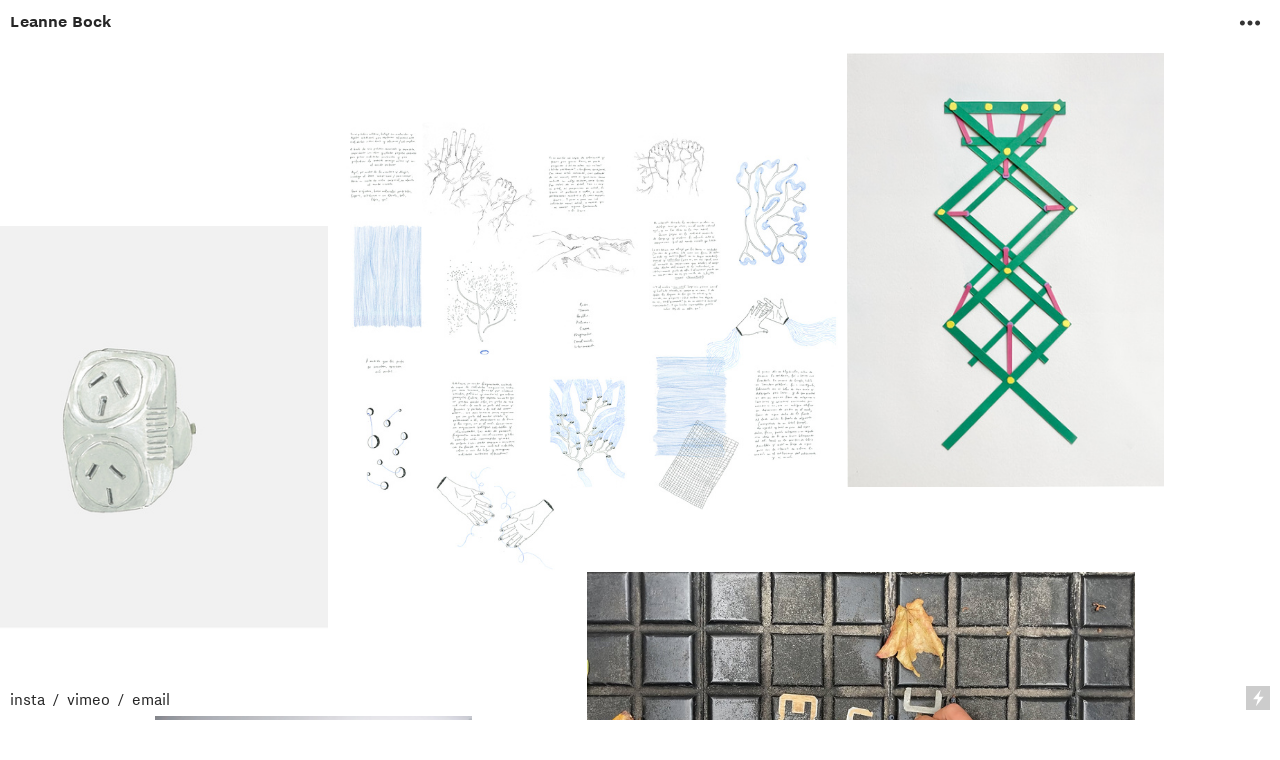

--- FILE ---
content_type: text/html; charset=UTF-8
request_url: https://leannebock.com/Home
body_size: 27378
content:
<!DOCTYPE html>
<!-- 

        Running on cargo.site

-->
<html lang="en" data-predefined-style="true" data-css-presets="true" data-css-preset data-typography-preset>
	<head>
<script>
				var __cargo_context__ = 'live';
				var __cargo_js_ver__ = 'c=3521555348';
				var __cargo_maint__ = false;
				
				
			</script>
					<meta http-equiv="X-UA-Compatible" content="IE=edge,chrome=1">
		<meta http-equiv="Content-Type" content="text/html; charset=utf-8">
		<meta name="viewport" content="initial-scale=1.0, maximum-scale=1.0, user-scalable=no">
		
			<meta name="robots" content="index,follow">
		<title>Leanne Bock Visual Art</title>
		<meta name="description" content="Leanne Bock (aka Le Riquiqui) is a visual artist who exhibits and attends residencies locally and internationally. Bock explores the intersection of overlapping realities through transdisciplinary methodologies and multimedia.">
				<meta name="twitter:card" content="summary_large_image">
		<meta name="twitter:title" content="Leanne Bock Visual Art">
		<meta name="twitter:description" content="Leanne Bock (aka Le Riquiqui) is a visual artist who exhibits and attends residencies locally and internationally. Bock explores the intersection of overlapping realities through transdisciplinary methodologies and multimedia.">
		<meta name="twitter:image" content="https://freight.cargo.site/i/65eefee8b8b8f87c651bfd6ec6e134ebc9af428443ab15fa8a54642a6ff46dc2/PS_Video1_still_LeanneBock_web.jpg">
		<meta property="og:locale" content="en_US">
		<meta property="og:title" content="Leanne Bock Visual Art">
		<meta property="og:description" content="Leanne Bock (aka Le Riquiqui) is a visual artist who exhibits and attends residencies locally and internationally. Bock explores the intersection of overlapping realities through transdisciplinary methodologies and multimedia.">
		<meta property="og:url" content="https://leannebock.com">
		<meta property="og:image" content="https://freight.cargo.site/i/65eefee8b8b8f87c651bfd6ec6e134ebc9af428443ab15fa8a54642a6ff46dc2/PS_Video1_still_LeanneBock_web.jpg">
		<meta property="og:type" content="website">

		<link rel="preconnect" href="https://static.cargo.site" crossorigin>
		<link rel="preconnect" href="https://freight.cargo.site" crossorigin>
				<link rel="preconnect" href="https://type.cargo.site" crossorigin>

		<!--<link rel="preload" href="https://static.cargo.site/assets/social/IconFont-Regular-0.9.3.woff2" as="font" type="font/woff" crossorigin>-->

		<meta name="google-site-verification" content="vNSzgRoW4lY1Pcg05mTnQCnN3z5Q71mUQXCYbpDEBFc" />
<meta name="art, artist, contemporary, leanne bock, video, projection, drawing, installation, australian" content="Contemporary Artist, Melbourne, Australia."/>

		<link href="https://freight.cargo.site/t/original/i/b0f9da056c3382dc221d8fb8f109c5ff6a5e4c7cc515522ad60f8eec3e165ff1/Leanne_Bock_artist_favicon_128x128px.ico" rel="shortcut icon">
		<link href="https://leannebock.com/rss" rel="alternate" type="application/rss+xml" title="Leanne Bock Visual Art feed">

		<link href="https://leannebock.com/stylesheet?c=3521555348&1649240568" id="member_stylesheet" rel="stylesheet" type="text/css" />
<style id="">@font-face{font-family:Icons;src:url(https://static.cargo.site/assets/social/IconFont-Regular-0.9.3.woff2);unicode-range:U+E000-E15C,U+F0000,U+FE0E}@font-face{font-family:Icons;src:url(https://static.cargo.site/assets/social/IconFont-Regular-0.9.3.woff2);font-weight:240;unicode-range:U+E000-E15C,U+F0000,U+FE0E}@font-face{font-family:Icons;src:url(https://static.cargo.site/assets/social/IconFont-Regular-0.9.3.woff2);unicode-range:U+E000-E15C,U+F0000,U+FE0E;font-weight:400}@font-face{font-family:Icons;src:url(https://static.cargo.site/assets/social/IconFont-Regular-0.9.3.woff2);unicode-range:U+E000-E15C,U+F0000,U+FE0E;font-weight:600}@font-face{font-family:Icons;src:url(https://static.cargo.site/assets/social/IconFont-Regular-0.9.3.woff2);unicode-range:U+E000-E15C,U+F0000,U+FE0E;font-weight:800}@font-face{font-family:Icons;src:url(https://static.cargo.site/assets/social/IconFont-Regular-0.9.3.woff2);unicode-range:U+E000-E15C,U+F0000,U+FE0E;font-style:italic}@font-face{font-family:Icons;src:url(https://static.cargo.site/assets/social/IconFont-Regular-0.9.3.woff2);unicode-range:U+E000-E15C,U+F0000,U+FE0E;font-weight:200;font-style:italic}@font-face{font-family:Icons;src:url(https://static.cargo.site/assets/social/IconFont-Regular-0.9.3.woff2);unicode-range:U+E000-E15C,U+F0000,U+FE0E;font-weight:400;font-style:italic}@font-face{font-family:Icons;src:url(https://static.cargo.site/assets/social/IconFont-Regular-0.9.3.woff2);unicode-range:U+E000-E15C,U+F0000,U+FE0E;font-weight:600;font-style:italic}@font-face{font-family:Icons;src:url(https://static.cargo.site/assets/social/IconFont-Regular-0.9.3.woff2);unicode-range:U+E000-E15C,U+F0000,U+FE0E;font-weight:800;font-style:italic}body.iconfont-loading,body.iconfont-loading *{color:transparent!important}body{-moz-osx-font-smoothing:grayscale;-webkit-font-smoothing:antialiased;-webkit-text-size-adjust:none}body.no-scroll{overflow:hidden}/*!
 * Content
 */.page{word-wrap:break-word}:focus{outline:0}.pointer-events-none{pointer-events:none}.pointer-events-auto{pointer-events:auto}.pointer-events-none .page_content .audio-player,.pointer-events-none .page_content .shop_product,.pointer-events-none .page_content a,.pointer-events-none .page_content audio,.pointer-events-none .page_content button,.pointer-events-none .page_content details,.pointer-events-none .page_content iframe,.pointer-events-none .page_content img,.pointer-events-none .page_content input,.pointer-events-none .page_content video{pointer-events:auto}.pointer-events-none .page_content *>a,.pointer-events-none .page_content>a{position:relative}s *{text-transform:inherit}#toolset{position:fixed;bottom:10px;right:10px;z-index:8}.mobile #toolset,.template_site_inframe #toolset{display:none}#toolset a{display:block;height:24px;width:24px;margin:0;padding:0;text-decoration:none;background:rgba(0,0,0,.2)}#toolset a:hover{background:rgba(0,0,0,.8)}[data-adminview] #toolset a,[data-adminview] #toolset_admin a{background:rgba(0,0,0,.04);pointer-events:none;cursor:default}#toolset_admin a:active{background:rgba(0,0,0,.7)}#toolset_admin a svg>*{transform:scale(1.1) translate(0,-.5px);transform-origin:50% 50%}#toolset_admin a svg{pointer-events:none;width:100%!important;height:auto!important}#following-container{overflow:auto;-webkit-overflow-scrolling:touch}#following-container iframe{height:100%;width:100%;position:absolute;top:0;left:0;right:0;bottom:0}:root{--following-width:-400px;--following-animation-duration:450ms}@keyframes following-open{0%{transform:translateX(0)}100%{transform:translateX(var(--following-width))}}@keyframes following-open-inverse{0%{transform:translateX(0)}100%{transform:translateX(calc(-1 * var(--following-width)))}}@keyframes following-close{0%{transform:translateX(var(--following-width))}100%{transform:translateX(0)}}@keyframes following-close-inverse{0%{transform:translateX(calc(-1 * var(--following-width)))}100%{transform:translateX(0)}}body.animate-left{animation:following-open var(--following-animation-duration);animation-fill-mode:both;animation-timing-function:cubic-bezier(.24,1,.29,1)}#following-container.animate-left{animation:following-close-inverse var(--following-animation-duration);animation-fill-mode:both;animation-timing-function:cubic-bezier(.24,1,.29,1)}#following-container.animate-left #following-frame{animation:following-close var(--following-animation-duration);animation-fill-mode:both;animation-timing-function:cubic-bezier(.24,1,.29,1)}body.animate-right{animation:following-close var(--following-animation-duration);animation-fill-mode:both;animation-timing-function:cubic-bezier(.24,1,.29,1)}#following-container.animate-right{animation:following-open-inverse var(--following-animation-duration);animation-fill-mode:both;animation-timing-function:cubic-bezier(.24,1,.29,1)}#following-container.animate-right #following-frame{animation:following-open var(--following-animation-duration);animation-fill-mode:both;animation-timing-function:cubic-bezier(.24,1,.29,1)}.slick-slider{position:relative;display:block;-moz-box-sizing:border-box;box-sizing:border-box;-webkit-user-select:none;-moz-user-select:none;-ms-user-select:none;user-select:none;-webkit-touch-callout:none;-khtml-user-select:none;-ms-touch-action:pan-y;touch-action:pan-y;-webkit-tap-highlight-color:transparent}.slick-list{position:relative;display:block;overflow:hidden;margin:0;padding:0}.slick-list:focus{outline:0}.slick-list.dragging{cursor:pointer;cursor:hand}.slick-slider .slick-list,.slick-slider .slick-track{transform:translate3d(0,0,0);will-change:transform}.slick-track{position:relative;top:0;left:0;display:block}.slick-track:after,.slick-track:before{display:table;content:'';width:1px;height:1px;margin-top:-1px;margin-left:-1px}.slick-track:after{clear:both}.slick-loading .slick-track{visibility:hidden}.slick-slide{display:none;float:left;height:100%;min-height:1px}[dir=rtl] .slick-slide{float:right}.content .slick-slide img{display:inline-block}.content .slick-slide img:not(.image-zoom){cursor:pointer}.content .scrub .slick-list,.content .scrub .slick-slide img:not(.image-zoom){cursor:ew-resize}body.slideshow-scrub-dragging *{cursor:ew-resize!important}.content .slick-slide img:not([src]),.content .slick-slide img[src='']{width:100%;height:auto}.slick-slide.slick-loading img{display:none}.slick-slide.dragging img{pointer-events:none}.slick-initialized .slick-slide{display:block}.slick-loading .slick-slide{visibility:hidden}.slick-vertical .slick-slide{display:block;height:auto;border:1px solid transparent}.slick-arrow.slick-hidden{display:none}.slick-arrow{position:absolute;z-index:9;width:0;top:0;height:100%;cursor:pointer;will-change:opacity;-webkit-transition:opacity 333ms cubic-bezier(.4,0,.22,1);transition:opacity 333ms cubic-bezier(.4,0,.22,1)}.slick-arrow.hidden{opacity:0}.slick-arrow svg{position:absolute;width:36px;height:36px;top:0;left:0;right:0;bottom:0;margin:auto;transform:translate(.25px,.25px)}.slick-arrow svg.right-arrow{transform:translate(.25px,.25px) scaleX(-1)}.slick-arrow svg:active{opacity:.75}.slick-arrow svg .arrow-shape{fill:none!important;stroke:#fff;stroke-linecap:square}.slick-arrow svg .arrow-outline{fill:none!important;stroke-width:2.5px;stroke:rgba(0,0,0,.6);stroke-linecap:square}.slick-arrow.slick-next{right:0;text-align:right}.slick-next svg,.wallpaper-navigation .slick-next svg{margin-right:10px}.mobile .slick-next svg{margin-right:10px}.slick-arrow.slick-prev{text-align:left}.slick-prev svg,.wallpaper-navigation .slick-prev svg{margin-left:10px}.mobile .slick-prev svg{margin-left:10px}.loading_animation{display:none;vertical-align:middle;z-index:15;line-height:0;pointer-events:none;border-radius:100%}.loading_animation.hidden{display:none}.loading_animation.pulsing{opacity:0;display:inline-block;animation-delay:.1s;-webkit-animation-delay:.1s;-moz-animation-delay:.1s;animation-duration:12s;animation-iteration-count:infinite;animation:fade-pulse-in .5s ease-in-out;-moz-animation:fade-pulse-in .5s ease-in-out;-webkit-animation:fade-pulse-in .5s ease-in-out;-webkit-animation-fill-mode:forwards;-moz-animation-fill-mode:forwards;animation-fill-mode:forwards}.loading_animation.pulsing.no-delay{animation-delay:0s;-webkit-animation-delay:0s;-moz-animation-delay:0s}.loading_animation div{border-radius:100%}.loading_animation div svg{max-width:100%;height:auto}.loading_animation div,.loading_animation div svg{width:20px;height:20px}.loading_animation.full-width svg{width:100%;height:auto}.loading_animation.full-width.big svg{width:100px;height:100px}.loading_animation div svg>*{fill:#ccc}.loading_animation div{-webkit-animation:spin-loading 12s ease-out;-webkit-animation-iteration-count:infinite;-moz-animation:spin-loading 12s ease-out;-moz-animation-iteration-count:infinite;animation:spin-loading 12s ease-out;animation-iteration-count:infinite}.loading_animation.hidden{display:none}[data-backdrop] .loading_animation{position:absolute;top:15px;left:15px;z-index:99}.loading_animation.position-absolute.middle{top:calc(50% - 10px);left:calc(50% - 10px)}.loading_animation.position-absolute.topleft{top:0;left:0}.loading_animation.position-absolute.middleright{top:calc(50% - 10px);right:1rem}.loading_animation.position-absolute.middleleft{top:calc(50% - 10px);left:1rem}.loading_animation.gray div svg>*{fill:#999}.loading_animation.gray-dark div svg>*{fill:#666}.loading_animation.gray-darker div svg>*{fill:#555}.loading_animation.gray-light div svg>*{fill:#ccc}.loading_animation.white div svg>*{fill:rgba(255,255,255,.85)}.loading_animation.blue div svg>*{fill:#698fff}.loading_animation.inline{display:inline-block;margin-bottom:.5ex}.loading_animation.inline.left{margin-right:.5ex}@-webkit-keyframes fade-pulse-in{0%{opacity:0}50%{opacity:.5}100%{opacity:1}}@-moz-keyframes fade-pulse-in{0%{opacity:0}50%{opacity:.5}100%{opacity:1}}@keyframes fade-pulse-in{0%{opacity:0}50%{opacity:.5}100%{opacity:1}}@-webkit-keyframes pulsate{0%{opacity:1}50%{opacity:0}100%{opacity:1}}@-moz-keyframes pulsate{0%{opacity:1}50%{opacity:0}100%{opacity:1}}@keyframes pulsate{0%{opacity:1}50%{opacity:0}100%{opacity:1}}@-webkit-keyframes spin-loading{0%{transform:rotate(0)}9%{transform:rotate(1050deg)}18%{transform:rotate(-1090deg)}20%{transform:rotate(-1080deg)}23%{transform:rotate(-1080deg)}28%{transform:rotate(-1095deg)}29%{transform:rotate(-1065deg)}34%{transform:rotate(-1080deg)}35%{transform:rotate(-1050deg)}40%{transform:rotate(-1065deg)}41%{transform:rotate(-1035deg)}44%{transform:rotate(-1035deg)}47%{transform:rotate(-2160deg)}50%{transform:rotate(-2160deg)}56%{transform:rotate(45deg)}60%{transform:rotate(45deg)}80%{transform:rotate(6120deg)}100%{transform:rotate(0)}}@keyframes spin-loading{0%{transform:rotate(0)}9%{transform:rotate(1050deg)}18%{transform:rotate(-1090deg)}20%{transform:rotate(-1080deg)}23%{transform:rotate(-1080deg)}28%{transform:rotate(-1095deg)}29%{transform:rotate(-1065deg)}34%{transform:rotate(-1080deg)}35%{transform:rotate(-1050deg)}40%{transform:rotate(-1065deg)}41%{transform:rotate(-1035deg)}44%{transform:rotate(-1035deg)}47%{transform:rotate(-2160deg)}50%{transform:rotate(-2160deg)}56%{transform:rotate(45deg)}60%{transform:rotate(45deg)}80%{transform:rotate(6120deg)}100%{transform:rotate(0)}}[grid-row]{align-items:flex-start;box-sizing:border-box;display:-webkit-box;display:-webkit-flex;display:-ms-flexbox;display:flex;-webkit-flex-wrap:wrap;-ms-flex-wrap:wrap;flex-wrap:wrap}[grid-col]{box-sizing:border-box}[grid-row] [grid-col].empty:after{content:"\0000A0";cursor:text}body.mobile[data-adminview=content-editproject] [grid-row] [grid-col].empty:after{display:none}[grid-col=auto]{-webkit-box-flex:1;-webkit-flex:1;-ms-flex:1;flex:1}[grid-col=x12]{width:100%}[grid-col=x11]{width:50%}[grid-col=x10]{width:33.33%}[grid-col=x9]{width:25%}[grid-col=x8]{width:20%}[grid-col=x7]{width:16.666666667%}[grid-col=x6]{width:14.285714286%}[grid-col=x5]{width:12.5%}[grid-col=x4]{width:11.111111111%}[grid-col=x3]{width:10%}[grid-col=x2]{width:9.090909091%}[grid-col=x1]{width:8.333333333%}[grid-col="1"]{width:8.33333%}[grid-col="2"]{width:16.66667%}[grid-col="3"]{width:25%}[grid-col="4"]{width:33.33333%}[grid-col="5"]{width:41.66667%}[grid-col="6"]{width:50%}[grid-col="7"]{width:58.33333%}[grid-col="8"]{width:66.66667%}[grid-col="9"]{width:75%}[grid-col="10"]{width:83.33333%}[grid-col="11"]{width:91.66667%}[grid-col="12"]{width:100%}body.mobile [grid-responsive] [grid-col]{width:100%;-webkit-box-flex:none;-webkit-flex:none;-ms-flex:none;flex:none}[data-ce-host=true][contenteditable=true] [grid-pad]{pointer-events:none}[data-ce-host=true][contenteditable=true] [grid-pad]>*{pointer-events:auto}[grid-pad="0"]{padding:0}[grid-pad="0.25"]{padding:.125rem}[grid-pad="0.5"]{padding:.25rem}[grid-pad="0.75"]{padding:.375rem}[grid-pad="1"]{padding:.5rem}[grid-pad="1.25"]{padding:.625rem}[grid-pad="1.5"]{padding:.75rem}[grid-pad="1.75"]{padding:.875rem}[grid-pad="2"]{padding:1rem}[grid-pad="2.5"]{padding:1.25rem}[grid-pad="3"]{padding:1.5rem}[grid-pad="3.5"]{padding:1.75rem}[grid-pad="4"]{padding:2rem}[grid-pad="5"]{padding:2.5rem}[grid-pad="6"]{padding:3rem}[grid-pad="7"]{padding:3.5rem}[grid-pad="8"]{padding:4rem}[grid-pad="9"]{padding:4.5rem}[grid-pad="10"]{padding:5rem}[grid-gutter="0"]{margin:0}[grid-gutter="0.5"]{margin:-.25rem}[grid-gutter="1"]{margin:-.5rem}[grid-gutter="1.5"]{margin:-.75rem}[grid-gutter="2"]{margin:-1rem}[grid-gutter="2.5"]{margin:-1.25rem}[grid-gutter="3"]{margin:-1.5rem}[grid-gutter="3.5"]{margin:-1.75rem}[grid-gutter="4"]{margin:-2rem}[grid-gutter="5"]{margin:-2.5rem}[grid-gutter="6"]{margin:-3rem}[grid-gutter="7"]{margin:-3.5rem}[grid-gutter="8"]{margin:-4rem}[grid-gutter="10"]{margin:-5rem}[grid-gutter="12"]{margin:-6rem}[grid-gutter="14"]{margin:-7rem}[grid-gutter="16"]{margin:-8rem}[grid-gutter="18"]{margin:-9rem}[grid-gutter="20"]{margin:-10rem}small{max-width:100%;text-decoration:inherit}img:not([src]),img[src='']{outline:1px solid rgba(177,177,177,.4);outline-offset:-1px;content:url([data-uri])}img.image-zoom{cursor:-webkit-zoom-in;cursor:-moz-zoom-in;cursor:zoom-in}#imprimatur{color:#333;font-size:10px;font-family:-apple-system,BlinkMacSystemFont,"Segoe UI",Roboto,Oxygen,Ubuntu,Cantarell,"Open Sans","Helvetica Neue",sans-serif,"Sans Serif",Icons;/*!System*/position:fixed;opacity:.3;right:-28px;bottom:160px;transform:rotate(270deg);-ms-transform:rotate(270deg);-webkit-transform:rotate(270deg);z-index:8;text-transform:uppercase;color:#999;opacity:.5;padding-bottom:2px;text-decoration:none}.mobile #imprimatur{display:none}bodycopy cargo-link a{font-family:-apple-system,BlinkMacSystemFont,"Segoe UI",Roboto,Oxygen,Ubuntu,Cantarell,"Open Sans","Helvetica Neue",sans-serif,"Sans Serif",Icons;/*!System*/font-size:12px;font-style:normal;font-weight:400;transform:rotate(270deg);text-decoration:none;position:fixed!important;right:-27px;bottom:100px;text-decoration:none;letter-spacing:normal;background:0 0;border:0;border-bottom:0;outline:0}/*! PhotoSwipe Default UI CSS by Dmitry Semenov | photoswipe.com | MIT license */.pswp--has_mouse .pswp__button--arrow--left,.pswp--has_mouse .pswp__button--arrow--right,.pswp__ui{visibility:visible}.pswp--minimal--dark .pswp__top-bar,.pswp__button{background:0 0}.pswp,.pswp__bg,.pswp__container,.pswp__img--placeholder,.pswp__zoom-wrap,.quick-view-navigation{-webkit-backface-visibility:hidden}.pswp__button{cursor:pointer;opacity:1;-webkit-appearance:none;transition:opacity .2s;-webkit-box-shadow:none;box-shadow:none}.pswp__button-close>svg{top:10px;right:10px;margin-left:auto}.pswp--touch .quick-view-navigation{display:none}.pswp__ui{-webkit-font-smoothing:auto;opacity:1;z-index:1550}.quick-view-navigation{will-change:opacity;-webkit-transition:opacity 333ms cubic-bezier(.4,0,.22,1);transition:opacity 333ms cubic-bezier(.4,0,.22,1)}.quick-view-navigation .pswp__group .pswp__button{pointer-events:auto}.pswp__button>svg{position:absolute;width:36px;height:36px}.quick-view-navigation .pswp__group:active svg{opacity:.75}.pswp__button svg .shape-shape{fill:#fff}.pswp__button svg .shape-outline{fill:#000}.pswp__button-prev>svg{top:0;bottom:0;left:10px;margin:auto}.pswp__button-next>svg{top:0;bottom:0;right:10px;margin:auto}.quick-view-navigation .pswp__group .pswp__button-prev{position:absolute;left:0;top:0;width:0;height:100%}.quick-view-navigation .pswp__group .pswp__button-next{position:absolute;right:0;top:0;width:0;height:100%}.quick-view-navigation .close-button,.quick-view-navigation .left-arrow,.quick-view-navigation .right-arrow{transform:translate(.25px,.25px)}.quick-view-navigation .right-arrow{transform:translate(.25px,.25px) scaleX(-1)}.pswp__button svg .shape-outline{fill:transparent!important;stroke:#000;stroke-width:2.5px;stroke-linecap:square}.pswp__button svg .shape-shape{fill:transparent!important;stroke:#fff;stroke-width:1.5px;stroke-linecap:square}.pswp__bg,.pswp__scroll-wrap,.pswp__zoom-wrap{width:100%;position:absolute}.quick-view-navigation .pswp__group .pswp__button-close{margin:0}.pswp__container,.pswp__item,.pswp__zoom-wrap{right:0;bottom:0;top:0;position:absolute;left:0}.pswp__ui--hidden .pswp__button{opacity:.001}.pswp__ui--hidden .pswp__button,.pswp__ui--hidden .pswp__button *{pointer-events:none}.pswp .pswp__ui.pswp__ui--displaynone{display:none}.pswp__element--disabled{display:none!important}/*! PhotoSwipe main CSS by Dmitry Semenov | photoswipe.com | MIT license */.pswp{position:fixed;display:none;height:100%;width:100%;top:0;left:0;right:0;bottom:0;margin:auto;-ms-touch-action:none;touch-action:none;z-index:9999999;-webkit-text-size-adjust:100%;line-height:initial;letter-spacing:initial;outline:0}.pswp img{max-width:none}.pswp--zoom-disabled .pswp__img{cursor:default!important}.pswp--animate_opacity{opacity:.001;will-change:opacity;-webkit-transition:opacity 333ms cubic-bezier(.4,0,.22,1);transition:opacity 333ms cubic-bezier(.4,0,.22,1)}.pswp--open{display:block}.pswp--zoom-allowed .pswp__img{cursor:-webkit-zoom-in;cursor:-moz-zoom-in;cursor:zoom-in}.pswp--zoomed-in .pswp__img{cursor:-webkit-grab;cursor:-moz-grab;cursor:grab}.pswp--dragging .pswp__img{cursor:-webkit-grabbing;cursor:-moz-grabbing;cursor:grabbing}.pswp__bg{left:0;top:0;height:100%;opacity:0;transform:translateZ(0);will-change:opacity}.pswp__scroll-wrap{left:0;top:0;height:100%}.pswp__container,.pswp__zoom-wrap{-ms-touch-action:none;touch-action:none}.pswp__container,.pswp__img{-webkit-user-select:none;-moz-user-select:none;-ms-user-select:none;user-select:none;-webkit-tap-highlight-color:transparent;-webkit-touch-callout:none}.pswp__zoom-wrap{-webkit-transform-origin:left top;-ms-transform-origin:left top;transform-origin:left top;-webkit-transition:-webkit-transform 222ms cubic-bezier(.4,0,.22,1);transition:transform 222ms cubic-bezier(.4,0,.22,1)}.pswp__bg{-webkit-transition:opacity 222ms cubic-bezier(.4,0,.22,1);transition:opacity 222ms cubic-bezier(.4,0,.22,1)}.pswp--animated-in .pswp__bg,.pswp--animated-in .pswp__zoom-wrap{-webkit-transition:none;transition:none}.pswp--hide-overflow .pswp__scroll-wrap,.pswp--hide-overflow.pswp{overflow:hidden}.pswp__img{position:absolute;width:auto;height:auto;top:0;left:0}.pswp__img--placeholder--blank{background:#222}.pswp--ie .pswp__img{width:100%!important;height:auto!important;left:0;top:0}.pswp__ui--idle{opacity:0}.pswp__error-msg{position:absolute;left:0;top:50%;width:100%;text-align:center;font-size:14px;line-height:16px;margin-top:-8px;color:#ccc}.pswp__error-msg a{color:#ccc;text-decoration:underline}.pswp__error-msg{font-family:-apple-system,BlinkMacSystemFont,"Segoe UI",Roboto,Oxygen,Ubuntu,Cantarell,"Open Sans","Helvetica Neue",sans-serif}.quick-view.mouse-down .iframe-item{pointer-events:none!important}.quick-view-caption-positioner{pointer-events:none;width:100%;height:100%}.quick-view-caption-wrapper{margin:auto;position:absolute;bottom:0;left:0;right:0}.quick-view-horizontal-align-left .quick-view-caption-wrapper{margin-left:0}.quick-view-horizontal-align-right .quick-view-caption-wrapper{margin-right:0}[data-quick-view-caption]{transition:.1s opacity ease-in-out;position:absolute;bottom:0;left:0;right:0}.quick-view-horizontal-align-left [data-quick-view-caption]{text-align:left}.quick-view-horizontal-align-right [data-quick-view-caption]{text-align:right}.quick-view-caption{transition:.1s opacity ease-in-out}.quick-view-caption>*{display:inline-block}.quick-view-caption *{pointer-events:auto}.quick-view-caption.hidden{opacity:0}.shop_product .dropdown_wrapper{flex:0 0 100%;position:relative}.shop_product select{appearance:none;-moz-appearance:none;-webkit-appearance:none;outline:0;-webkit-font-smoothing:antialiased;-moz-osx-font-smoothing:grayscale;cursor:pointer;border-radius:0;white-space:nowrap;overflow:hidden!important;text-overflow:ellipsis}.shop_product select.dropdown::-ms-expand{display:none}.shop_product a{cursor:pointer;border-bottom:none;text-decoration:none}.shop_product a.out-of-stock{pointer-events:none}body.audio-player-dragging *{cursor:ew-resize!important}.audio-player{display:inline-flex;flex:1 0 calc(100% - 2px);width:calc(100% - 2px)}.audio-player .button{height:100%;flex:0 0 3.3rem;display:flex}.audio-player .separator{left:3.3rem;height:100%}.audio-player .buffer{width:0%;height:100%;transition:left .3s linear,width .3s linear}.audio-player.seeking .buffer{transition:left 0s,width 0s}.audio-player.seeking{user-select:none;-webkit-user-select:none;cursor:ew-resize}.audio-player.seeking *{user-select:none;-webkit-user-select:none;cursor:ew-resize}.audio-player .bar{overflow:hidden;display:flex;justify-content:space-between;align-content:center;flex-grow:1}.audio-player .progress{width:0%;height:100%;transition:width .3s linear}.audio-player.seeking .progress{transition:width 0s}.audio-player .pause,.audio-player .play{cursor:pointer;height:100%}.audio-player .note-icon{margin:auto 0;order:2;flex:0 1 auto}.audio-player .title{white-space:nowrap;overflow:hidden;text-overflow:ellipsis;pointer-events:none;user-select:none;padding:.5rem 0 .5rem 1rem;margin:auto auto auto 0;flex:0 3 auto;min-width:0;width:100%}.audio-player .total-time{flex:0 1 auto;margin:auto 0}.audio-player .current-time,.audio-player .play-text{flex:0 1 auto;margin:auto 0}.audio-player .stream-anim{user-select:none;margin:auto auto auto 0}.audio-player .stream-anim span{display:inline-block}.audio-player .buffer,.audio-player .current-time,.audio-player .note-svg,.audio-player .play-text,.audio-player .separator,.audio-player .total-time{user-select:none;pointer-events:none}.audio-player .buffer,.audio-player .play-text,.audio-player .progress{position:absolute}.audio-player,.audio-player .bar,.audio-player .button,.audio-player .current-time,.audio-player .note-icon,.audio-player .pause,.audio-player .play,.audio-player .total-time{position:relative}body.mobile .audio-player,body.mobile .audio-player *{-webkit-touch-callout:none}#standalone-admin-frame{border:0;width:400px;position:absolute;right:0;top:0;height:100vh;z-index:99}body[standalone-admin=true] #standalone-admin-frame{transform:translate(0,0)}body[standalone-admin=true] .main_container{width:calc(100% - 400px)}body[standalone-admin=false] #standalone-admin-frame{transform:translate(100%,0)}body[standalone-admin=false] .main_container{width:100%}.toggle_standaloneAdmin{position:fixed;top:0;right:400px;height:40px;width:40px;z-index:999;cursor:pointer;background-color:rgba(0,0,0,.4)}.toggle_standaloneAdmin:active{opacity:.7}body[standalone-admin=false] .toggle_standaloneAdmin{right:0}.toggle_standaloneAdmin *{color:#fff;fill:#fff}.toggle_standaloneAdmin svg{padding:6px;width:100%;height:100%;opacity:.85}body[standalone-admin=false] .toggle_standaloneAdmin #close,body[standalone-admin=true] .toggle_standaloneAdmin #backdropsettings{display:none}.toggle_standaloneAdmin>div{width:100%;height:100%}#admin_toggle_button{position:fixed;top:50%;transform:translate(0,-50%);right:400px;height:36px;width:12px;z-index:999;cursor:pointer;background-color:rgba(0,0,0,.09);padding-left:2px;margin-right:5px}#admin_toggle_button .bar{content:'';background:rgba(0,0,0,.09);position:fixed;width:5px;bottom:0;top:0;z-index:10}#admin_toggle_button:active{background:rgba(0,0,0,.065)}#admin_toggle_button *{color:#fff;fill:#fff}#admin_toggle_button svg{padding:0;width:16px;height:36px;margin-left:1px;opacity:1}#admin_toggle_button svg *{fill:#fff;opacity:1}#admin_toggle_button[data-state=closed] .toggle_admin_close{display:none}#admin_toggle_button[data-state=closed],#admin_toggle_button[data-state=closed] .toggle_admin_open{width:20px;cursor:pointer;margin:0}#admin_toggle_button[data-state=closed] svg{margin-left:2px}#admin_toggle_button[data-state=open] .toggle_admin_open{display:none}select,select *{text-rendering:auto!important}b b{font-weight:inherit}*{-webkit-box-sizing:border-box;-moz-box-sizing:border-box;box-sizing:border-box}customhtml>*{position:relative;z-index:10}body,html{min-height:100vh;margin:0;padding:0}html{touch-action:manipulation;position:relative;background-color:#fff}.main_container{min-height:100vh;width:100%;overflow:hidden}.container{display:-webkit-box;display:-webkit-flex;display:-moz-box;display:-ms-flexbox;display:flex;-webkit-flex-wrap:wrap;-moz-flex-wrap:wrap;-ms-flex-wrap:wrap;flex-wrap:wrap;max-width:100%;width:100%;overflow:visible}.container{align-items:flex-start;-webkit-align-items:flex-start}.page{z-index:2}.page ul li>text-limit{display:block}.content,.content_container,.pinned{-webkit-flex:1 0 auto;-moz-flex:1 0 auto;-ms-flex:1 0 auto;flex:1 0 auto;max-width:100%}.content_container{width:100%}.content_container.full_height{min-height:100vh}.page_background{position:absolute;top:0;left:0;width:100%;height:100%}.page_container{position:relative;overflow:visible;width:100%}.backdrop{position:absolute;top:0;z-index:1;width:100%;height:100%;max-height:100vh}.backdrop>div{position:absolute;top:0;left:0;width:100%;height:100%;-webkit-backface-visibility:hidden;backface-visibility:hidden;transform:translate3d(0,0,0);contain:strict}[data-backdrop].backdrop>div[data-overflowing]{max-height:100vh;position:absolute;top:0;left:0}body.mobile [split-responsive]{display:flex;flex-direction:column}body.mobile [split-responsive] .container{width:100%;order:2}body.mobile [split-responsive] .backdrop{position:relative;height:50vh;width:100%;order:1}body.mobile [split-responsive] [data-auxiliary].backdrop{position:absolute;height:50vh;width:100%;order:1}.page{position:relative;z-index:2}img[data-align=left]{float:left}img[data-align=right]{float:right}[data-rotation]{transform-origin:center center}.content .page_content:not([contenteditable=true]) [data-draggable]{pointer-events:auto!important;backface-visibility:hidden}.preserve-3d{-moz-transform-style:preserve-3d;transform-style:preserve-3d}.content .page_content:not([contenteditable=true]) [data-draggable] iframe{pointer-events:none!important}.dragging-active iframe{pointer-events:none!important}.content .page_content:not([contenteditable=true]) [data-draggable]:active{opacity:1}.content .scroll-transition-fade{transition:transform 1s ease-in-out,opacity .8s ease-in-out}.content .scroll-transition-fade.below-viewport{opacity:0;transform:translateY(40px)}.mobile.full_width .page_container:not([split-layout]) .container_width{width:100%}[data-view=pinned_bottom] .bottom_pin_invisibility{visibility:hidden}.pinned{position:relative;width:100%}.pinned .page_container.accommodate:not(.fixed):not(.overlay){z-index:2}.pinned .page_container.overlay{position:absolute;z-index:4}.pinned .page_container.overlay.fixed{position:fixed}.pinned .page_container.overlay.fixed .page{max-height:100vh;-webkit-overflow-scrolling:touch}.pinned .page_container.overlay.fixed .page.allow-scroll{overflow-y:auto;overflow-x:hidden}.pinned .page_container.overlay.fixed .page.allow-scroll{align-items:flex-start;-webkit-align-items:flex-start}.pinned .page_container .page.allow-scroll::-webkit-scrollbar{width:0;background:0 0;display:none}.pinned.pinned_top .page_container.overlay{left:0;top:0}.pinned.pinned_bottom .page_container.overlay{left:0;bottom:0}div[data-container=set]:empty{margin-top:1px}.thumbnails{position:relative;z-index:1}[thumbnails=grid]{align-items:baseline}[thumbnails=justify] .thumbnail{box-sizing:content-box}[thumbnails][data-padding-zero] .thumbnail{margin-bottom:-1px}[thumbnails=montessori] .thumbnail{pointer-events:auto;position:absolute}[thumbnails] .thumbnail>a{display:block;text-decoration:none}[thumbnails=montessori]{height:0}[thumbnails][data-resizing],[thumbnails][data-resizing] *{cursor:nwse-resize}[thumbnails] .thumbnail .resize-handle{cursor:nwse-resize;width:26px;height:26px;padding:5px;position:absolute;opacity:.75;right:-1px;bottom:-1px;z-index:100}[thumbnails][data-resizing] .resize-handle{display:none}[thumbnails] .thumbnail .resize-handle svg{position:absolute;top:0;left:0}[thumbnails] .thumbnail .resize-handle:hover{opacity:1}[data-can-move].thumbnail .resize-handle svg .resize_path_outline{fill:#fff}[data-can-move].thumbnail .resize-handle svg .resize_path{fill:#000}[thumbnails=montessori] .thumbnail_sizer{height:0;width:100%;position:relative;padding-bottom:100%;pointer-events:none}[thumbnails] .thumbnail img{display:block;min-height:3px;margin-bottom:0}[thumbnails] .thumbnail img:not([src]),img[src=""]{margin:0!important;width:100%;min-height:3px;height:100%!important;position:absolute}[aspect-ratio="1x1"].thumb_image{height:0;padding-bottom:100%;overflow:hidden}[aspect-ratio="4x3"].thumb_image{height:0;padding-bottom:75%;overflow:hidden}[aspect-ratio="16x9"].thumb_image{height:0;padding-bottom:56.25%;overflow:hidden}[thumbnails] .thumb_image{width:100%;position:relative}[thumbnails][thumbnail-vertical-align=top]{align-items:flex-start}[thumbnails][thumbnail-vertical-align=middle]{align-items:center}[thumbnails][thumbnail-vertical-align=bottom]{align-items:baseline}[thumbnails][thumbnail-horizontal-align=left]{justify-content:flex-start}[thumbnails][thumbnail-horizontal-align=middle]{justify-content:center}[thumbnails][thumbnail-horizontal-align=right]{justify-content:flex-end}.thumb_image.default_image>svg{position:absolute;top:0;left:0;bottom:0;right:0;width:100%;height:100%}.thumb_image.default_image{outline:1px solid #ccc;outline-offset:-1px;position:relative}.mobile.full_width [data-view=Thumbnail] .thumbnails_width{width:100%}.content [data-draggable] a:active,.content [data-draggable] img:active{opacity:initial}.content .draggable-dragging{opacity:initial}[data-draggable].draggable_visible{visibility:visible}[data-draggable].draggable_hidden{visibility:hidden}.gallery_card [data-draggable],.marquee [data-draggable]{visibility:inherit}[data-draggable]{visibility:visible;background-color:rgba(0,0,0,.003)}#site_menu_panel_container .image-gallery:not(.initialized){height:0;padding-bottom:100%;min-height:initial}.image-gallery:not(.initialized){min-height:100vh;visibility:hidden;width:100%}.image-gallery .gallery_card img{display:block;width:100%;height:auto}.image-gallery .gallery_card{transform-origin:center}.image-gallery .gallery_card.dragging{opacity:.1;transform:initial!important}.image-gallery:not([image-gallery=slideshow]) .gallery_card iframe:only-child,.image-gallery:not([image-gallery=slideshow]) .gallery_card video:only-child{width:100%;height:100%;top:0;left:0;position:absolute}.image-gallery[image-gallery=slideshow] .gallery_card video[muted][autoplay]:not([controls]),.image-gallery[image-gallery=slideshow] .gallery_card video[muted][data-autoplay]:not([controls]){pointer-events:none}.image-gallery [image-gallery-pad="0"] video:only-child{object-fit:cover;height:calc(100% + 1px)}div.image-gallery>a,div.image-gallery>iframe,div.image-gallery>img,div.image-gallery>video{display:none}[image-gallery-row]{align-items:flex-start;box-sizing:border-box;display:-webkit-box;display:-webkit-flex;display:-ms-flexbox;display:flex;-webkit-flex-wrap:wrap;-ms-flex-wrap:wrap;flex-wrap:wrap}.image-gallery .gallery_card_image{width:100%;position:relative}[data-predefined-style=true] .image-gallery a.gallery_card{display:block;border:none}[image-gallery-col]{box-sizing:border-box}[image-gallery-col=x12]{width:100%}[image-gallery-col=x11]{width:50%}[image-gallery-col=x10]{width:33.33%}[image-gallery-col=x9]{width:25%}[image-gallery-col=x8]{width:20%}[image-gallery-col=x7]{width:16.666666667%}[image-gallery-col=x6]{width:14.285714286%}[image-gallery-col=x5]{width:12.5%}[image-gallery-col=x4]{width:11.111111111%}[image-gallery-col=x3]{width:10%}[image-gallery-col=x2]{width:9.090909091%}[image-gallery-col=x1]{width:8.333333333%}.content .page_content [image-gallery-pad].image-gallery{pointer-events:none}.content .page_content [image-gallery-pad].image-gallery .gallery_card_image>*,.content .page_content [image-gallery-pad].image-gallery .gallery_image_caption{pointer-events:auto}.content .page_content [image-gallery-pad="0"]{padding:0}.content .page_content [image-gallery-pad="0.25"]{padding:.125rem}.content .page_content [image-gallery-pad="0.5"]{padding:.25rem}.content .page_content [image-gallery-pad="0.75"]{padding:.375rem}.content .page_content [image-gallery-pad="1"]{padding:.5rem}.content .page_content [image-gallery-pad="1.25"]{padding:.625rem}.content .page_content [image-gallery-pad="1.5"]{padding:.75rem}.content .page_content [image-gallery-pad="1.75"]{padding:.875rem}.content .page_content [image-gallery-pad="2"]{padding:1rem}.content .page_content [image-gallery-pad="2.5"]{padding:1.25rem}.content .page_content [image-gallery-pad="3"]{padding:1.5rem}.content .page_content [image-gallery-pad="3.5"]{padding:1.75rem}.content .page_content [image-gallery-pad="4"]{padding:2rem}.content .page_content [image-gallery-pad="5"]{padding:2.5rem}.content .page_content [image-gallery-pad="6"]{padding:3rem}.content .page_content [image-gallery-pad="7"]{padding:3.5rem}.content .page_content [image-gallery-pad="8"]{padding:4rem}.content .page_content [image-gallery-pad="9"]{padding:4.5rem}.content .page_content [image-gallery-pad="10"]{padding:5rem}.content .page_content [image-gallery-gutter="0"]{margin:0}.content .page_content [image-gallery-gutter="0.5"]{margin:-.25rem}.content .page_content [image-gallery-gutter="1"]{margin:-.5rem}.content .page_content [image-gallery-gutter="1.5"]{margin:-.75rem}.content .page_content [image-gallery-gutter="2"]{margin:-1rem}.content .page_content [image-gallery-gutter="2.5"]{margin:-1.25rem}.content .page_content [image-gallery-gutter="3"]{margin:-1.5rem}.content .page_content [image-gallery-gutter="3.5"]{margin:-1.75rem}.content .page_content [image-gallery-gutter="4"]{margin:-2rem}.content .page_content [image-gallery-gutter="5"]{margin:-2.5rem}.content .page_content [image-gallery-gutter="6"]{margin:-3rem}.content .page_content [image-gallery-gutter="7"]{margin:-3.5rem}.content .page_content [image-gallery-gutter="8"]{margin:-4rem}.content .page_content [image-gallery-gutter="10"]{margin:-5rem}.content .page_content [image-gallery-gutter="12"]{margin:-6rem}.content .page_content [image-gallery-gutter="14"]{margin:-7rem}.content .page_content [image-gallery-gutter="16"]{margin:-8rem}.content .page_content [image-gallery-gutter="18"]{margin:-9rem}.content .page_content [image-gallery-gutter="20"]{margin:-10rem}[image-gallery=slideshow]:not(.initialized)>*{min-height:1px;opacity:0;min-width:100%}[image-gallery=slideshow][data-constrained-by=height] [image-gallery-vertical-align].slick-track{align-items:flex-start}[image-gallery=slideshow] img.image-zoom:active{opacity:initial}[image-gallery=slideshow].slick-initialized .gallery_card{pointer-events:none}[image-gallery=slideshow].slick-initialized .gallery_card.slick-current{pointer-events:auto}[image-gallery=slideshow] .gallery_card:not(.has_caption){line-height:0}.content .page_content [image-gallery=slideshow].image-gallery>*{pointer-events:auto}.content [image-gallery=slideshow].image-gallery.slick-initialized .gallery_card{overflow:hidden;margin:0;display:flex;flex-flow:row wrap;flex-shrink:0}.content [image-gallery=slideshow].image-gallery.slick-initialized .gallery_card.slick-current{overflow:visible}[image-gallery=slideshow] .gallery_image_caption{opacity:1;transition:opacity .3s;-webkit-transition:opacity .3s;width:100%;margin-left:auto;margin-right:auto;clear:both}[image-gallery-horizontal-align=left] .gallery_image_caption{text-align:left}[image-gallery-horizontal-align=middle] .gallery_image_caption{text-align:center}[image-gallery-horizontal-align=right] .gallery_image_caption{text-align:right}[image-gallery=slideshow][data-slideshow-in-transition] .gallery_image_caption{opacity:0;transition:opacity .3s;-webkit-transition:opacity .3s}[image-gallery=slideshow] .gallery_card_image{width:initial;margin:0;display:inline-block}[image-gallery=slideshow] .gallery_card img{margin:0;display:block}[image-gallery=slideshow][data-exploded]{align-items:flex-start;box-sizing:border-box;display:-webkit-box;display:-webkit-flex;display:-ms-flexbox;display:flex;-webkit-flex-wrap:wrap;-ms-flex-wrap:wrap;flex-wrap:wrap;justify-content:flex-start;align-content:flex-start}[image-gallery=slideshow][data-exploded] .gallery_card{padding:1rem;width:16.666%}[image-gallery=slideshow][data-exploded] .gallery_card_image{height:0;display:block;width:100%}[image-gallery=grid]{align-items:baseline}[image-gallery=grid] .gallery_card.has_caption .gallery_card_image{display:block}[image-gallery=grid] [image-gallery-pad="0"].gallery_card{margin-bottom:-1px}[image-gallery=grid] .gallery_card img{margin:0}[image-gallery=columns] .gallery_card img{margin:0}[image-gallery=justify]{align-items:flex-start}[image-gallery=justify] .gallery_card img{margin:0}[image-gallery=montessori][image-gallery-row]{display:block}[image-gallery=montessori] a.gallery_card,[image-gallery=montessori] div.gallery_card{position:absolute;pointer-events:auto}[image-gallery=montessori][data-can-move] .gallery_card,[image-gallery=montessori][data-can-move] .gallery_card .gallery_card_image,[image-gallery=montessori][data-can-move] .gallery_card .gallery_card_image>*{cursor:move}[image-gallery=montessori]{position:relative;height:0}[image-gallery=freeform] .gallery_card{position:relative}[image-gallery=freeform] [image-gallery-pad="0"].gallery_card{margin-bottom:-1px}[image-gallery-vertical-align]{display:flex;flex-flow:row wrap}[image-gallery-vertical-align].slick-track{display:flex;flex-flow:row nowrap}.image-gallery .slick-list{margin-bottom:-.3px}[image-gallery-vertical-align=top]{align-content:flex-start;align-items:flex-start}[image-gallery-vertical-align=middle]{align-items:center;align-content:center}[image-gallery-vertical-align=bottom]{align-content:flex-end;align-items:flex-end}[image-gallery-horizontal-align=left]{justify-content:flex-start}[image-gallery-horizontal-align=middle]{justify-content:center}[image-gallery-horizontal-align=right]{justify-content:flex-end}.image-gallery[data-resizing],.image-gallery[data-resizing] *{cursor:nwse-resize!important}.image-gallery .gallery_card .resize-handle,.image-gallery .gallery_card .resize-handle *{cursor:nwse-resize!important}.image-gallery .gallery_card .resize-handle{width:26px;height:26px;padding:5px;position:absolute;opacity:.75;right:-1px;bottom:-1px;z-index:10}.image-gallery[data-resizing] .resize-handle{display:none}.image-gallery .gallery_card .resize-handle svg{cursor:nwse-resize!important;position:absolute;top:0;left:0}.image-gallery .gallery_card .resize-handle:hover{opacity:1}[data-can-move].gallery_card .resize-handle svg .resize_path_outline{fill:#fff}[data-can-move].gallery_card .resize-handle svg .resize_path{fill:#000}[image-gallery=montessori] .thumbnail_sizer{height:0;width:100%;position:relative;padding-bottom:100%;pointer-events:none}#site_menu_button{display:block;text-decoration:none;pointer-events:auto;z-index:9;vertical-align:top;cursor:pointer;box-sizing:content-box;font-family:Icons}#site_menu_button.custom_icon{padding:0;line-height:0}#site_menu_button.custom_icon img{width:100%;height:auto}#site_menu_wrapper.disabled #site_menu_button{display:none}#site_menu_wrapper.mobile_only #site_menu_button{display:none}body.mobile #site_menu_wrapper.mobile_only:not(.disabled) #site_menu_button:not(.active){display:block}#site_menu_panel_container[data-type=cargo_menu] #site_menu_panel{display:block;position:fixed;top:0;right:0;bottom:0;left:0;z-index:10;cursor:default}.site_menu{pointer-events:auto;position:absolute;z-index:11;top:0;bottom:0;line-height:0;max-width:400px;min-width:300px;font-size:20px;text-align:left;background:rgba(20,20,20,.95);padding:20px 30px 90px 30px;overflow-y:auto;overflow-x:hidden;display:-webkit-box;display:-webkit-flex;display:-ms-flexbox;display:flex;-webkit-box-orient:vertical;-webkit-box-direction:normal;-webkit-flex-direction:column;-ms-flex-direction:column;flex-direction:column;-webkit-box-pack:start;-webkit-justify-content:flex-start;-ms-flex-pack:start;justify-content:flex-start}body.mobile #site_menu_wrapper .site_menu{-webkit-overflow-scrolling:touch;min-width:auto;max-width:100%;width:100%;padding:20px}#site_menu_wrapper[data-sitemenu-position=bottom-left] #site_menu,#site_menu_wrapper[data-sitemenu-position=top-left] #site_menu{left:0}#site_menu_wrapper[data-sitemenu-position=bottom-right] #site_menu,#site_menu_wrapper[data-sitemenu-position=top-right] #site_menu{right:0}#site_menu_wrapper[data-type=page] .site_menu{right:0;left:0;width:100%;padding:0;margin:0;background:0 0}.site_menu_wrapper.open .site_menu{display:block}.site_menu div{display:block}.site_menu a{text-decoration:none;display:inline-block;color:rgba(255,255,255,.75);max-width:100%;overflow:hidden;white-space:nowrap;text-overflow:ellipsis;line-height:1.4}.site_menu div a.active{color:rgba(255,255,255,.4)}.site_menu div.set-link>a{font-weight:700}.site_menu div.hidden{display:none}.site_menu .close{display:block;position:absolute;top:0;right:10px;font-size:60px;line-height:50px;font-weight:200;color:rgba(255,255,255,.4);cursor:pointer;user-select:none}#site_menu_panel_container .page_container{position:relative;overflow:hidden;background:0 0;z-index:2}#site_menu_panel_container .site_menu_page_wrapper{position:fixed;top:0;left:0;overflow-y:auto;-webkit-overflow-scrolling:touch;height:100%;width:100%;z-index:100}#site_menu_panel_container .site_menu_page_wrapper .backdrop{pointer-events:none}#site_menu_panel_container #site_menu_page_overlay{position:fixed;top:0;right:0;bottom:0;left:0;cursor:default;z-index:1}#shop_button{display:block;text-decoration:none;pointer-events:auto;z-index:9;vertical-align:top;cursor:pointer;box-sizing:content-box;font-family:Icons}#shop_button.custom_icon{padding:0;line-height:0}#shop_button.custom_icon img{width:100%;height:auto}#shop_button.disabled{display:none}.loading[data-loading]{display:none;position:fixed;bottom:8px;left:8px;z-index:100}.new_site_button_wrapper{font-size:1.8rem;font-weight:400;color:rgba(0,0,0,.85);font-family:-apple-system,BlinkMacSystemFont,'Segoe UI',Roboto,Oxygen,Ubuntu,Cantarell,'Open Sans','Helvetica Neue',sans-serif,'Sans Serif',Icons;font-style:normal;line-height:1.4;color:#fff;position:fixed;bottom:0;right:0;z-index:999}body.template_site #toolset{display:none!important}body.mobile .new_site_button{display:none}.new_site_button{display:flex;height:44px;cursor:pointer}.new_site_button .plus{width:44px;height:100%}.new_site_button .plus svg{width:100%;height:100%}.new_site_button .plus svg line{stroke:#000;stroke-width:2px}.new_site_button .plus:after,.new_site_button .plus:before{content:'';width:30px;height:2px}.new_site_button .text{background:#0fce83;display:none;padding:7.5px 15px 7.5px 15px;height:100%;font-size:20px;color:#222}.new_site_button:active{opacity:.8}.new_site_button.show_full .text{display:block}.new_site_button.show_full .plus{display:none}html:not(.admin-wrapper) .template_site #confirm_modal [data-progress] .progress-indicator:after{content:'Generating Site...';padding:7.5px 15px;right:-200px;color:#000}bodycopy svg.marker-overlay,bodycopy svg.marker-overlay *{transform-origin:0 0;-webkit-transform-origin:0 0;box-sizing:initial}bodycopy svg#svgroot{box-sizing:initial}bodycopy svg.marker-overlay{padding:inherit;position:absolute;left:0;top:0;width:100%;height:100%;min-height:1px;overflow:visible;pointer-events:none;z-index:999}bodycopy svg.marker-overlay *{pointer-events:initial}bodycopy svg.marker-overlay text{letter-spacing:initial}bodycopy svg.marker-overlay a{cursor:pointer}.marquee:not(.torn-down){overflow:hidden;width:100%;position:relative;padding-bottom:.25em;padding-top:.25em;margin-bottom:-.25em;margin-top:-.25em;contain:layout}.marquee .marquee_contents{will-change:transform;display:flex;flex-direction:column}.marquee[behavior][direction].torn-down{white-space:normal}.marquee[behavior=bounce] .marquee_contents{display:block;float:left;clear:both}.marquee[behavior=bounce] .marquee_inner{display:block}.marquee[behavior=bounce][direction=vertical] .marquee_contents{width:100%}.marquee[behavior=bounce][direction=diagonal] .marquee_inner:last-child,.marquee[behavior=bounce][direction=vertical] .marquee_inner:last-child{position:relative;visibility:hidden}.marquee[behavior=bounce][direction=horizontal],.marquee[behavior=scroll][direction=horizontal]{white-space:pre}.marquee[behavior=scroll][direction=horizontal] .marquee_contents{display:inline-flex;white-space:nowrap;min-width:100%}.marquee[behavior=scroll][direction=horizontal] .marquee_inner{min-width:100%}.marquee[behavior=scroll] .marquee_inner:first-child{will-change:transform;position:absolute;width:100%;top:0;left:0}.cycle{display:none}</style>
<script type="text/json" data-set="defaults" >{"current_offset":0,"current_page":1,"cargo_url":"leannebock","is_domain":true,"is_mobile":true,"is_tablet":false,"is_phone":true,"api_path":"https:\/\/leannebock.com\/_api","is_editor":false,"is_template":false,"is_direct_link":true,"direct_link_pid":13357988}</script>
<script type="text/json" data-set="DisplayOptions" >{"user_id":746788,"pagination_count":24,"title_in_project":true,"disable_project_scroll":false,"learning_cargo_seen":true,"resource_url":null,"use_sets":null,"sets_are_clickable":null,"set_links_position":null,"sticky_pages":null,"total_projects":0,"slideshow_responsive":false,"slideshow_thumbnails_header":true,"layout_options":{"content_position":"center_cover","content_width":"100","content_margin":"5","main_margin":"1","text_alignment":"text_left","vertical_position":"vertical_top","bgcolor":"transparent","WebFontConfig":{"cargo":{"families":{"Nitti Grotesk":{"variants":["n2","i2","n4","i4","n7","i7"]}}},"system":{"families":{"-apple-system":{"variants":["n4"]}}}},"links_orientation":"links_horizontal","viewport_size":"phone","mobile_zoom":"24","mobile_view":"desktop","mobile_padding":"-1.7","mobile_formatting":false,"width_unit":"rem","text_width":"66","is_feed":false,"limit_vertical_images":true,"image_zoom":true,"mobile_images_full_width":true,"responsive_columns":"1","responsive_thumbnails_padding":"0.7","enable_sitemenu":false,"sitemenu_mobileonly":false,"menu_position":"top-left","sitemenu_option":"cargo_menu","responsive_row_height":"75","advanced_padding_enabled":false,"main_margin_top":"1","main_margin_right":"1","main_margin_bottom":"1","main_margin_left":"1","mobile_pages_full_width":true,"scroll_transition":false,"image_full_zoom":false,"quick_view_height":"100","quick_view_width":"100","quick_view_alignment":"quick_view_center_center","advanced_quick_view_padding_enabled":false,"quick_view_padding":"2.5","quick_view_padding_top":"2.5","quick_view_padding_bottom":"2.5","quick_view_padding_left":"2.5","quick_view_padding_right":"2.5","quick_content_alignment":"quick_content_center_center","close_quick_view_on_scroll":true,"show_quick_view_ui":true,"quick_view_bgcolor":"","quick_view_caption":false},"element_sort":{"no-group":[{"name":"Navigation","isActive":true},{"name":"Header Text","isActive":true},{"name":"Content","isActive":true},{"name":"Header Image","isActive":false}]},"site_menu_options":{"display_type":"cargo_menu","enable":true,"mobile_only":false,"position":"top-right","single_page_id":13357991,"icon":"\ue132","show_homepage":false,"single_page_url":"Menu","custom_icon":false},"ecommerce_options":{"enable_ecommerce_button":false,"shop_button_position":"top-right","shop_icon":"\ue138","custom_icon":false,"shop_icon_text":"Cart","icon":"","enable_geofencing":false,"enabled_countries":["AF","AX","AL","DZ","AS","AD","AO","AI","AQ","AG","AR","AM","AW","AU","AT","AZ","BS","BH","BD","BB","BY","BE","BZ","BJ","BM","BT","BO","BQ","BA","BW","BV","BR","IO","BN","BG","BF","BI","KH","CM","CA","CV","KY","CF","TD","CL","CN","CX","CC","CO","KM","CG","CD","CK","CR","CI","HR","CU","CW","CY","CZ","DK","DJ","DM","DO","EC","EG","SV","GQ","ER","EE","ET","FK","FO","FJ","FI","FR","GF","PF","TF","GA","GM","GE","DE","GH","GI","GR","GL","GD","GP","GU","GT","GG","GN","GW","GY","HT","HM","VA","HN","HK","HU","IS","IN","ID","IR","IQ","IE","IM","IL","IT","JM","JP","JE","JO","KZ","KE","KI","KP","KR","KW","KG","LA","LV","LB","LS","LR","LY","LI","LT","LU","MO","MK","MG","MW","MY","MV","ML","MT","MH","MQ","MR","MU","YT","MX","FM","MD","MC","MN","ME","MS","MA","MZ","MM","NA","NR","NP","NL","NC","NZ","NI","NE","NG","NU","NF","MP","NO","OM","PK","PW","PS","PA","PG","PY","PE","PH","PN","PL","PT","PR","QA","RE","RO","RU","RW","BL","SH","KN","LC","MF","PM","VC","WS","SM","ST","SA","SN","RS","SC","SL","SG","SX","SK","SI","SB","SO","ZA","GS","SS","ES","LK","SD","SR","SJ","SZ","SE","CH","SY","TW","TJ","TZ","TH","TL","TG","TK","TO","TT","TN","TR","TM","TC","TV","UG","UA","AE","GB","US","UM","UY","UZ","VU","VE","VN","VG","VI","WF","EH","YE","ZM","ZW"]}}</script>
<script type="text/json" data-set="Site" >{"id":"746788","direct_link":"https:\/\/leannebock.com","display_url":"leannebock.com","site_url":"leannebock","account_shop_id":null,"has_ecommerce":false,"has_shop":false,"ecommerce_key_public":null,"cargo_spark_button":true,"following_url":null,"website_title":"Leanne Bock Visual Art","meta_tags":"","meta_description":"","meta_head":"<meta name=\"google-site-verification\" content=\"vNSzgRoW4lY1Pcg05mTnQCnN3z5Q71mUQXCYbpDEBFc\" \/>\n<meta name=\"art, artist, contemporary, leanne bock, video, projection, drawing, installation, australian\" content=\"Contemporary Artist, Melbourne, Australia.\"\/>","homepage_id":"13357988","css_url":"https:\/\/leannebock.com\/stylesheet","rss_url":"https:\/\/leannebock.com\/rss","js_url":"\/_jsapps\/design\/design.js","favicon_url":"https:\/\/freight.cargo.site\/t\/original\/i\/b0f9da056c3382dc221d8fb8f109c5ff6a5e4c7cc515522ad60f8eec3e165ff1\/Leanne_Bock_artist_favicon_128x128px.ico","home_url":"https:\/\/cargo.site","auth_url":"https:\/\/cargo.site","profile_url":null,"profile_width":0,"profile_height":0,"social_image_url":"https:\/\/freight.cargo.site\/i\/65eefee8b8b8f87c651bfd6ec6e134ebc9af428443ab15fa8a54642a6ff46dc2\/PS_Video1_still_LeanneBock_web.jpg","social_width":1200,"social_height":676,"social_description":"Leanne Bock (aka Le Riquiqui) is a visual artist who exhibits and attends residencies locally and internationally. Bock explores the intersection of overlapping realities through transdisciplinary methodologies and multimedia.","social_has_image":true,"social_has_description":true,"site_menu_icon":null,"site_menu_has_image":false,"custom_html":"<customhtml><\/customhtml>","filter":null,"is_editor":false,"use_hi_res":false,"hiq":null,"progenitor_site":"arebours","files":[],"resource_url":"leannebock.com\/_api\/v0\/site\/746788"}</script>
<script type="text/json" data-set="ScaffoldingData" >{"id":0,"title":"Leanne Bock Visual Art","project_url":0,"set_id":0,"is_homepage":false,"pin":false,"is_set":true,"in_nav":false,"stack":false,"sort":0,"index":0,"page_count":2,"pin_position":null,"thumbnail_options":null,"pages":[{"id":13357988,"site_id":746788,"project_url":"Home","direct_link":"https:\/\/leannebock.com\/Home","type":"page","title":"Home","title_no_html":"Home","tags":"art,artist,contemporary,video,projection,drawing,everyday,australian","display":false,"pin":false,"pin_options":{},"in_nav":true,"is_homepage":true,"backdrop_enabled":false,"is_set":false,"stack":false,"excerpt":"","content":"<div grid-row=\"\" grid-pad=\"1\" grid-gutter=\"2\" grid-responsive=\"\">\n\t<div grid-col=\"11\" grid-pad=\"1\">\n<div class=\"image-gallery\" data-gallery=\"%7B%22mode_id%22%3A4%2C%22gallery_instance_id%22%3A1%2C%22name%22%3A%22Montessori%22%2C%22path%22%3A%22montessori%22%2C%22data%22%3A%7B%22height%22%3A347.5%2C%22lowest_y%22%3A0%2C%22max_y%22%3A347.5%2C%22responsive%22%3Afalse%2C%22image_padding%22%3A2%2C%22snap_to_grid%22%3Atrue%2C%22user_interactive%22%3Afalse%2C%22zero_height%22%3Afalse%2C%22mobile_data%22%3A%7B%22columns%22%3A2%2C%22column_size%22%3A11%2C%22image_padding%22%3A1%2C%22mobile_design_path%22%3A%22columns%22%2C%22separate_mobile_view%22%3Atrue%7D%2C%22meta_data%22%3A%7B%220%22%3A%7B%22width%22%3A50%2C%22x%22%3A50%2C%22y%22%3A310%2C%22z%22%3A1%7D%2C%221%22%3A%7B%22width%22%3A37.5%2C%22x%22%3A7.5%2C%22y%22%3A297.5%2C%22z%22%3A2%7D%2C%222%22%3A%7B%22width%22%3A37.5%2C%22x%22%3A57.5%2C%22y%22%3A267.5%2C%22z%22%3A3%7D%2C%223%22%3A%7B%22width%22%3A50%2C%22x%22%3A5%2C%22y%22%3A255%2C%22z%22%3A4%7D%2C%224%22%3A%7B%22width%22%3A27.5%2C%22x%22%3A70%2C%22y%22%3A250%2C%22z%22%3A5%7D%2C%225%22%3A%7B%22width%22%3A27.5%2C%22x%22%3A70%2C%22y%22%3A232.5%2C%22z%22%3A6%7D%2C%226%22%3A%7B%22width%22%3A32.5%2C%22x%22%3A32.5%2C%22y%22%3A220%2C%22z%22%3A7%7D%2C%227%22%3A%7B%22width%22%3A42.5%2C%22x%22%3A57.5%2C%22y%22%3A195%2C%22z%22%3A8%7D%2C%228%22%3A%7B%22width%22%3A50%2C%22x%22%3A50%2C%22y%22%3A152.5%2C%22z%22%3A9%7D%2C%229%22%3A%7B%22width%22%3A32.5%2C%22x%22%3A62.5%2C%22y%22%3A80%2C%22z%22%3A10%7D%2C%2210%22%3A%7B%22width%22%3A52.5%2C%22x%22%3A5%2C%22y%22%3A85%2C%22z%22%3A11%7D%2C%2211%22%3A%7B%22width%22%3A52.5%2C%22x%22%3A5%2C%22y%22%3A120%2C%22z%22%3A12%7D%2C%2212%22%3A%7B%22width%22%3A25%2C%22x%22%3A65%2C%22y%22%3A125%2C%22z%22%3A13%7D%2C%2213%22%3A%7B%22width%22%3A35%2C%22x%22%3A2.5%2C%22y%22%3A190%2C%22z%22%3A14%7D%2C%2214%22%3A%7B%22width%22%3A30%2C%22x%22%3A10%2C%22y%22%3A157.5%2C%22z%22%3A15%7D%2C%2215%22%3A%7B%22width%22%3A27.5%2C%22x%22%3A72.5%2C%22y%22%3A0%2C%22z%22%3A16%7D%2C%2216%22%3A%7B%22width%22%3A35%2C%22x%22%3A-7.5%2C%22y%22%3A15%2C%22z%22%3A17%7D%2C%2217%22%3A%7B%22width%22%3A27.5%2C%22x%22%3A12.5%2C%22y%22%3A57.5%2C%22z%22%3A18%7D%2C%2218%22%3A%7B%22width%22%3A45%2C%22x%22%3A27.5%2C%22y%22%3A5%2C%22z%22%3A19%7D%2C%2219%22%3A%7B%22width%22%3A47.5%2C%22x%22%3A50%2C%22y%22%3A45%2C%22z%22%3A20%7D%7D%2C%22captions%22%3Atrue%7D%7D\">\n<a rel=\"history\" href=\"Installation\" class=\"image-link\"><img width=\"4032\" height=\"3024\" width_o=\"4032\" height_o=\"3024\" data-src=\"https:\/\/freight.cargo.site\/t\/original\/i\/44d37916812da9efa3efbf721a737922bab2f4caea50c3d280c018652fc991da\/IMG_9811.jpg\" data-mid=\"129407974\" border=\"0\" \/><\/a>\n<a rel=\"history\" href=\"Daily-Domestic-Drawings\" class=\"image-link\"><img width=\"1000\" height=\"1000\" width_o=\"1000\" height_o=\"1000\" data-src=\"https:\/\/freight.cargo.site\/t\/original\/i\/5144b1f06ca61062628b431884c892684384d88db90c292a2c19d3cd1ff7c5a9\/Leanne_Bock_daily_domestic_drawings_gouache_036.jpg\" data-mid=\"129500359\" border=\"0\" \/><\/a>\n<a rel=\"history\" href=\"Daily-Domestic-Drawings\" class=\"image-link\"><img width=\"1000\" height=\"1000\" width_o=\"1000\" height_o=\"1000\" data-src=\"https:\/\/freight.cargo.site\/t\/original\/i\/0e33225cdaee7c99e7f9c28662a267c28c2fef7b01a61ae09eb416ea3aeb5ab0\/Leanne_Bock_daily_domestic_drawings_gouache_004.jpg\" data-mid=\"129500354\" border=\"0\" \/><\/a>\n<a rel=\"history\" href=\"Hand-Held\" class=\"image-link\"><img width=\"4032\" height=\"3024\" width_o=\"4032\" height_o=\"3024\" data-src=\"https:\/\/freight.cargo.site\/t\/original\/i\/ba83c0cd9878d8da597ad6c69aa3e0d4aea12bf5c55188f0637f794772c51b15\/Leanne_Bock_HandHeld_video_art_3.jpg\" data-mid=\"129407966\" border=\"0\" \/><\/a>\n<a rel=\"history\" href=\"Long\" class=\"image-link\"><img width=\"1920\" height=\"1080\" width_o=\"1920\" height_o=\"1080\" data-src=\"https:\/\/freight.cargo.site\/t\/original\/i\/20eeb671ce195706cb97afe2ad5d8d038eda3d78be1f6a1b9d420aa1549e7b83\/Long_projection_video_art_Leanne_Bock_2.png\" data-mid=\"129408280\" border=\"0\" \/><\/a>\n<a rel=\"history\" href=\"Long\" class=\"image-link\"><img width=\"1920\" height=\"1080\" width_o=\"1920\" height_o=\"1080\" data-src=\"https:\/\/freight.cargo.site\/t\/original\/i\/0b785586150bc1842399af4184a23724f3cfdfaf6562dbc24f70e6a22b21d611\/Long_projection_video_art_Leanne_Bock_1.png\" data-mid=\"129408276\" border=\"0\" \/><\/a>\n<a rel=\"history\" href=\"Daily-Domestic-Drawings\" class=\"image-link\"><img width=\"1000\" height=\"1000\" width_o=\"1000\" height_o=\"1000\" data-src=\"https:\/\/freight.cargo.site\/t\/original\/i\/af65c10d7dca421c3657da86c9de850268bfd1b9eeff78b67fbffe2fc5032d73\/Leanne_Bock_daily_domestic_drawings_gouache_010.jpg\" data-mid=\"129500341\" border=\"0\" \/><\/a>\n<a rel=\"history\" href=\"Handy-Footage\" class=\"image-link\"><img width=\"5698\" height=\"3799\" width_o=\"5698\" height_o=\"3799\" data-src=\"https:\/\/freight.cargo.site\/t\/original\/i\/60440cfde7a37b51ea50d1bf8de0f86928bc1f71a3fd095fe43555b59af57647\/Handyfootage_projector_installation_art_Leanne_Bock_1.jpg\" data-mid=\"129407965\" border=\"0\" \/><\/a>\n<a rel=\"history\" href=\"Patience-and-Solitude\" class=\"image-link\"><img width=\"3186\" height=\"2390\" width_o=\"3186\" height_o=\"2390\" data-src=\"https:\/\/freight.cargo.site\/t\/original\/i\/cffe1e2dbc3fa5498952f3f41349024ddfc15bf0be22df841cf07c0299adc4b1\/PS_Video1_LeanneBock_2_web.jpg\" data-mid=\"129407960\" border=\"0\" \/><\/a>\n<a rel=\"history\" href=\"Daily-Domestic-Drawings\" class=\"image-link\"><img width=\"1000\" height=\"1000\" width_o=\"1000\" height_o=\"1000\" data-src=\"https:\/\/freight.cargo.site\/t\/original\/i\/db3a192467459b0d166ced1b7b44cceaa94ab7ca1f033f21920474cacd7495e9\/Leanne_Bock_daily_domestic_drawings_gouache_027.jpg\" data-mid=\"129407973\" border=\"0\" \/><\/a>\n<a rel=\"history\" href=\"Patience-and-Solitude\" class=\"image-link\"><img width=\"2560\" height=\"1442\" width_o=\"2560\" height_o=\"1442\" data-src=\"https:\/\/freight.cargo.site\/t\/original\/i\/932923ef0221e9948179fbfc582ff8a8abf38d68b7cf8b4e0dcaab13ce76a475\/PS_Video1_still_LeanneBock_web.jpg\" data-mid=\"129407978\" border=\"0\" \/><\/a>\n<a rel=\"history\" href=\"Patience-and-Solitude\" class=\"image-link\"><img width=\"3000\" height=\"1690\" width_o=\"3000\" height_o=\"1690\" data-src=\"https:\/\/freight.cargo.site\/t\/original\/i\/f6c7460f633537266ca99851d036468d504509598b064857398da81f6c0d3701\/PS_Video2_still_LeanneBock_web.jpg\" data-mid=\"129407979\" border=\"0\" \/><\/a>\n<a rel=\"history\" href=\"Letra-de-la-Calle-Street-Lyrics\" class=\"image-link\"><img width=\"4032\" height=\"3024\" width_o=\"4032\" height_o=\"3024\" data-src=\"https:\/\/freight.cargo.site\/t\/original\/i\/694038a60ee428d95db4657c40fef4758842950717610039df77de750db3bfcb\/IMG_5690.jpeg\" data-mid=\"180753009\" border=\"0\" \/><\/a>\n<a rel=\"history\" href=\"Patience-and-Solitude\" class=\"image-link\"><img width=\"3456\" height=\"4608\" width_o=\"3456\" height_o=\"4608\" data-src=\"https:\/\/freight.cargo.site\/t\/original\/i\/24dea7c2cf1d2846c18f1d3ddcce52328e4a1b5b85c47868ce6396848796eab1\/Patience_Solitude_Art_Installation_Leanne_Bock_6.jpg\" data-mid=\"129407963\" border=\"0\" \/><\/a>\n<a rel=\"history\" href=\"Patience-and-Solitude\" class=\"image-link\"><img width=\"2845\" height=\"2134\" width_o=\"2845\" height_o=\"2134\" data-src=\"https:\/\/freight.cargo.site\/t\/original\/i\/4f68e7b070d8f2ac77d3288258e3984e878e9aa495d6877e16ac101638f053a1\/PS_Video1_LeanneBock_1_web.jpg\" data-mid=\"129408650\" border=\"0\" \/><\/a>\n<a rel=\"history\" href=\"Realidades-Plegables-Collapsible-Realities\" class=\"image-link\"><img width=\"1903\" height=\"2600\" width_o=\"1903\" height_o=\"2600\" data-src=\"https:\/\/freight.cargo.site\/t\/original\/i\/669e2472ae526956ccf60ca19a17729a10502d478a777e8b0e5541ef5160993c\/Realidades_Plegables_Tendedero_Leanne_Bock.jpg\" data-mid=\"209028111\" border=\"0\" \/><\/a>\n<a rel=\"history\" href=\"Daily-Domestic-Drawings\" class=\"image-link\"><img width=\"4000\" height=\"4000\" width_o=\"4000\" height_o=\"4000\" data-src=\"https:\/\/freight.cargo.site\/t\/original\/i\/e190779024bff4c3eb6d6f5459a39b0f65b280264c44fed5faf9773cc2514ac0\/Leanne_Bock_double_adaptor.jpg\" data-mid=\"71692660\" border=\"0\" \/><\/a>\n<a rel=\"history\" href=\"Patience-and-Solitude\" class=\"image-link\"><img width=\"4608\" height=\"3456\" width_o=\"4608\" height_o=\"3456\" data-src=\"https:\/\/freight.cargo.site\/t\/original\/i\/e7a7fc54e7f4e514215a2ebcbb662de4dcb7edbef18bbcb56388ede39ad567f3\/Patience_Solitude_Art_Installation_Leanne_Bock_4.jpg\" data-mid=\"129408589\" border=\"0\" \/><\/a>\n<a rel=\"history\" href=\"Casa-Cuerpo-Sierra\" class=\"image-link\"><img width=\"3000\" height=\"2684\" width_o=\"3000\" height_o=\"2684\" data-src=\"https:\/\/freight.cargo.site\/t\/original\/i\/e6dcf644093b254bd17751b3ec3fad9f4204de3b1758272d047e2230144cda1e\/Todos_los_dibujos_2.jpg\" data-mid=\"238777770\" border=\"0\" \/><\/a>\n<a rel=\"history\" href=\"Letra-de-la-Calle-Street-Lyrics\" class=\"image-link\"><img width=\"3000\" height=\"1688\" width_o=\"3000\" height_o=\"1688\" data-src=\"https:\/\/freight.cargo.site\/t\/original\/i\/5e8876b3efeaff74a421257b76c5615f7f05253f7d1784a75cdf6888bc92a7cc\/Letra_de_la_Calle_LeanneBock_1.jpg\" data-mid=\"180752839\" border=\"0\" \/><\/a>\n<\/div><br>\n<br>\n<\/div>\n\t<div grid-col=\"1\" grid-pad=\"1\"><\/div>\n<\/div>","content_no_html":"\n\t\n\n{image 18}\n{image 31}\n{image 30}\n{image 15}\n{image 24}\n{image 21}\n{image 29}\n{image 14}\n{image 11}\n{image 17}\n{image 19}\n{image 20}\n{image 35}\n{image 13}\n{image 27}\n{image 38}\n{image 10}\n{image 25}\n{image 42}\n{image 32}\n\n\n\n\t\n","content_partial_html":"\n\t\n\n<a rel=\"history\" href=\"Installation\" class=\"image-link\"><img width=\"4032\" height=\"3024\" width_o=\"4032\" height_o=\"3024\" data-src=\"https:\/\/freight.cargo.site\/t\/original\/i\/44d37916812da9efa3efbf721a737922bab2f4caea50c3d280c018652fc991da\/IMG_9811.jpg\" data-mid=\"129407974\" border=\"0\" \/><\/a>\n<a rel=\"history\" href=\"Daily-Domestic-Drawings\" class=\"image-link\"><img width=\"1000\" height=\"1000\" width_o=\"1000\" height_o=\"1000\" data-src=\"https:\/\/freight.cargo.site\/t\/original\/i\/5144b1f06ca61062628b431884c892684384d88db90c292a2c19d3cd1ff7c5a9\/Leanne_Bock_daily_domestic_drawings_gouache_036.jpg\" data-mid=\"129500359\" border=\"0\" \/><\/a>\n<a rel=\"history\" href=\"Daily-Domestic-Drawings\" class=\"image-link\"><img width=\"1000\" height=\"1000\" width_o=\"1000\" height_o=\"1000\" data-src=\"https:\/\/freight.cargo.site\/t\/original\/i\/0e33225cdaee7c99e7f9c28662a267c28c2fef7b01a61ae09eb416ea3aeb5ab0\/Leanne_Bock_daily_domestic_drawings_gouache_004.jpg\" data-mid=\"129500354\" border=\"0\" \/><\/a>\n<a rel=\"history\" href=\"Hand-Held\" class=\"image-link\"><img width=\"4032\" height=\"3024\" width_o=\"4032\" height_o=\"3024\" data-src=\"https:\/\/freight.cargo.site\/t\/original\/i\/ba83c0cd9878d8da597ad6c69aa3e0d4aea12bf5c55188f0637f794772c51b15\/Leanne_Bock_HandHeld_video_art_3.jpg\" data-mid=\"129407966\" border=\"0\" \/><\/a>\n<a rel=\"history\" href=\"Long\" class=\"image-link\"><img width=\"1920\" height=\"1080\" width_o=\"1920\" height_o=\"1080\" data-src=\"https:\/\/freight.cargo.site\/t\/original\/i\/20eeb671ce195706cb97afe2ad5d8d038eda3d78be1f6a1b9d420aa1549e7b83\/Long_projection_video_art_Leanne_Bock_2.png\" data-mid=\"129408280\" border=\"0\" \/><\/a>\n<a rel=\"history\" href=\"Long\" class=\"image-link\"><img width=\"1920\" height=\"1080\" width_o=\"1920\" height_o=\"1080\" data-src=\"https:\/\/freight.cargo.site\/t\/original\/i\/0b785586150bc1842399af4184a23724f3cfdfaf6562dbc24f70e6a22b21d611\/Long_projection_video_art_Leanne_Bock_1.png\" data-mid=\"129408276\" border=\"0\" \/><\/a>\n<a rel=\"history\" href=\"Daily-Domestic-Drawings\" class=\"image-link\"><img width=\"1000\" height=\"1000\" width_o=\"1000\" height_o=\"1000\" data-src=\"https:\/\/freight.cargo.site\/t\/original\/i\/af65c10d7dca421c3657da86c9de850268bfd1b9eeff78b67fbffe2fc5032d73\/Leanne_Bock_daily_domestic_drawings_gouache_010.jpg\" data-mid=\"129500341\" border=\"0\" \/><\/a>\n<a rel=\"history\" href=\"Handy-Footage\" class=\"image-link\"><img width=\"5698\" height=\"3799\" width_o=\"5698\" height_o=\"3799\" data-src=\"https:\/\/freight.cargo.site\/t\/original\/i\/60440cfde7a37b51ea50d1bf8de0f86928bc1f71a3fd095fe43555b59af57647\/Handyfootage_projector_installation_art_Leanne_Bock_1.jpg\" data-mid=\"129407965\" border=\"0\" \/><\/a>\n<a rel=\"history\" href=\"Patience-and-Solitude\" class=\"image-link\"><img width=\"3186\" height=\"2390\" width_o=\"3186\" height_o=\"2390\" data-src=\"https:\/\/freight.cargo.site\/t\/original\/i\/cffe1e2dbc3fa5498952f3f41349024ddfc15bf0be22df841cf07c0299adc4b1\/PS_Video1_LeanneBock_2_web.jpg\" data-mid=\"129407960\" border=\"0\" \/><\/a>\n<a rel=\"history\" href=\"Daily-Domestic-Drawings\" class=\"image-link\"><img width=\"1000\" height=\"1000\" width_o=\"1000\" height_o=\"1000\" data-src=\"https:\/\/freight.cargo.site\/t\/original\/i\/db3a192467459b0d166ced1b7b44cceaa94ab7ca1f033f21920474cacd7495e9\/Leanne_Bock_daily_domestic_drawings_gouache_027.jpg\" data-mid=\"129407973\" border=\"0\" \/><\/a>\n<a rel=\"history\" href=\"Patience-and-Solitude\" class=\"image-link\"><img width=\"2560\" height=\"1442\" width_o=\"2560\" height_o=\"1442\" data-src=\"https:\/\/freight.cargo.site\/t\/original\/i\/932923ef0221e9948179fbfc582ff8a8abf38d68b7cf8b4e0dcaab13ce76a475\/PS_Video1_still_LeanneBock_web.jpg\" data-mid=\"129407978\" border=\"0\" \/><\/a>\n<a rel=\"history\" href=\"Patience-and-Solitude\" class=\"image-link\"><img width=\"3000\" height=\"1690\" width_o=\"3000\" height_o=\"1690\" data-src=\"https:\/\/freight.cargo.site\/t\/original\/i\/f6c7460f633537266ca99851d036468d504509598b064857398da81f6c0d3701\/PS_Video2_still_LeanneBock_web.jpg\" data-mid=\"129407979\" border=\"0\" \/><\/a>\n<a rel=\"history\" href=\"Letra-de-la-Calle-Street-Lyrics\" class=\"image-link\"><img width=\"4032\" height=\"3024\" width_o=\"4032\" height_o=\"3024\" data-src=\"https:\/\/freight.cargo.site\/t\/original\/i\/694038a60ee428d95db4657c40fef4758842950717610039df77de750db3bfcb\/IMG_5690.jpeg\" data-mid=\"180753009\" border=\"0\" \/><\/a>\n<a rel=\"history\" href=\"Patience-and-Solitude\" class=\"image-link\"><img width=\"3456\" height=\"4608\" width_o=\"3456\" height_o=\"4608\" data-src=\"https:\/\/freight.cargo.site\/t\/original\/i\/24dea7c2cf1d2846c18f1d3ddcce52328e4a1b5b85c47868ce6396848796eab1\/Patience_Solitude_Art_Installation_Leanne_Bock_6.jpg\" data-mid=\"129407963\" border=\"0\" \/><\/a>\n<a rel=\"history\" href=\"Patience-and-Solitude\" class=\"image-link\"><img width=\"2845\" height=\"2134\" width_o=\"2845\" height_o=\"2134\" data-src=\"https:\/\/freight.cargo.site\/t\/original\/i\/4f68e7b070d8f2ac77d3288258e3984e878e9aa495d6877e16ac101638f053a1\/PS_Video1_LeanneBock_1_web.jpg\" data-mid=\"129408650\" border=\"0\" \/><\/a>\n<a rel=\"history\" href=\"Realidades-Plegables-Collapsible-Realities\" class=\"image-link\"><img width=\"1903\" height=\"2600\" width_o=\"1903\" height_o=\"2600\" data-src=\"https:\/\/freight.cargo.site\/t\/original\/i\/669e2472ae526956ccf60ca19a17729a10502d478a777e8b0e5541ef5160993c\/Realidades_Plegables_Tendedero_Leanne_Bock.jpg\" data-mid=\"209028111\" border=\"0\" \/><\/a>\n<a rel=\"history\" href=\"Daily-Domestic-Drawings\" class=\"image-link\"><img width=\"4000\" height=\"4000\" width_o=\"4000\" height_o=\"4000\" data-src=\"https:\/\/freight.cargo.site\/t\/original\/i\/e190779024bff4c3eb6d6f5459a39b0f65b280264c44fed5faf9773cc2514ac0\/Leanne_Bock_double_adaptor.jpg\" data-mid=\"71692660\" border=\"0\" \/><\/a>\n<a rel=\"history\" href=\"Patience-and-Solitude\" class=\"image-link\"><img width=\"4608\" height=\"3456\" width_o=\"4608\" height_o=\"3456\" data-src=\"https:\/\/freight.cargo.site\/t\/original\/i\/e7a7fc54e7f4e514215a2ebcbb662de4dcb7edbef18bbcb56388ede39ad567f3\/Patience_Solitude_Art_Installation_Leanne_Bock_4.jpg\" data-mid=\"129408589\" border=\"0\" \/><\/a>\n<a rel=\"history\" href=\"Casa-Cuerpo-Sierra\" class=\"image-link\"><img width=\"3000\" height=\"2684\" width_o=\"3000\" height_o=\"2684\" data-src=\"https:\/\/freight.cargo.site\/t\/original\/i\/e6dcf644093b254bd17751b3ec3fad9f4204de3b1758272d047e2230144cda1e\/Todos_los_dibujos_2.jpg\" data-mid=\"238777770\" border=\"0\" \/><\/a>\n<a rel=\"history\" href=\"Letra-de-la-Calle-Street-Lyrics\" class=\"image-link\"><img width=\"3000\" height=\"1688\" width_o=\"3000\" height_o=\"1688\" data-src=\"https:\/\/freight.cargo.site\/t\/original\/i\/5e8876b3efeaff74a421257b76c5615f7f05253f7d1784a75cdf6888bc92a7cc\/Letra_de_la_Calle_LeanneBock_1.jpg\" data-mid=\"180752839\" border=\"0\" \/><\/a>\n<br>\n<br>\n\n\t\n","thumb":"129407978","thumb_meta":{"thumbnail_crop":{"percentWidth":"100","marginLeft":0,"marginTop":0,"imageModel":{"id":129407978,"project_id":13357988,"image_ref":"{image 19}","name":"PS_Video1_still_LeanneBock_web.jpg","hash":"932923ef0221e9948179fbfc582ff8a8abf38d68b7cf8b4e0dcaab13ce76a475","width":2560,"height":1442,"sort":0,"exclude_from_backdrop":false,"date_added":"1641612560"},"stored":{"ratio":56.328125,"crop_ratio":"16x9"},"cropManuallySet":false}},"thumb_is_visible":false,"sort":0,"index":0,"set_id":0,"page_options":{"using_local_css":true,"local_css":"[local-style=\"13357988\"] .container_width {\n}\n\n[local-style=\"13357988\"] body {\n\tbackground-color: initial \/*!variable_defaults*\/;\n}\n\n[local-style=\"13357988\"] .backdrop {\n}\n\n[local-style=\"13357988\"] .page {\n\tmin-height: 100vh \/*!page_height_100vh*\/;\n}\n\n[local-style=\"13357988\"] .page_background {\n\tbackground-color: initial \/*!page_container_bgcolor*\/;\n}\n\n[local-style=\"13357988\"] .content_padding {\n}\n\n[data-predefined-style=\"true\"] [local-style=\"13357988\"] bodycopy {\n}\n\n[data-predefined-style=\"true\"] [local-style=\"13357988\"] bodycopy a {\n}\n\n[data-predefined-style=\"true\"] [local-style=\"13357988\"] bodycopy a:hover {\n}\n\n[data-predefined-style=\"true\"] [local-style=\"13357988\"] h1 {\n}\n\n[data-predefined-style=\"true\"] [local-style=\"13357988\"] h1 a {\n}\n\n[data-predefined-style=\"true\"] [local-style=\"13357988\"] h1 a:hover {\n}\n\n[data-predefined-style=\"true\"] [local-style=\"13357988\"] h2 {\n}\n\n[data-predefined-style=\"true\"] [local-style=\"13357988\"] h2 a {\n}\n\n[data-predefined-style=\"true\"] [local-style=\"13357988\"] h2 a:hover {\n}\n\n[data-predefined-style=\"true\"] [local-style=\"13357988\"] small {\n}\n\n[data-predefined-style=\"true\"] [local-style=\"13357988\"] small a {\n}\n\n[data-predefined-style=\"true\"] [local-style=\"13357988\"] small a:hover {\n}","local_layout_options":{"split_layout":false,"split_responsive":false,"full_height":true,"advanced_padding_enabled":false,"page_container_bgcolor":"","show_local_thumbs":false,"page_bgcolor":""},"pin_options":{}},"set_open":false,"images":[{"id":71692660,"project_id":13357988,"image_ref":"{image 10}","name":"Leanne_Bock_double_adaptor.jpg","hash":"e190779024bff4c3eb6d6f5459a39b0f65b280264c44fed5faf9773cc2514ac0","width":4000,"height":4000,"sort":0,"exclude_from_backdrop":false,"date_added":"1589937763"},{"id":129407960,"project_id":13357988,"image_ref":"{image 11}","name":"PS_Video1_LeanneBock_2_web.jpg","hash":"cffe1e2dbc3fa5498952f3f41349024ddfc15bf0be22df841cf07c0299adc4b1","width":3186,"height":2390,"sort":0,"exclude_from_backdrop":false,"date_added":"1641611151"},{"id":129407961,"project_id":13357988,"image_ref":"{image 12}","name":"Patience_Solitude_Art_Installation_Leanne_Bock_2.jpg","hash":"c15e4888c4ed986ad5a9a19b67f1179f2033220d0e9acaa40fd17bf11ff4e254","width":3456,"height":4503,"sort":0,"exclude_from_backdrop":false,"date_added":"1641612089"},{"id":129407963,"project_id":13357988,"image_ref":"{image 13}","name":"Patience_Solitude_Art_Installation_Leanne_Bock_6.jpg","hash":"24dea7c2cf1d2846c18f1d3ddcce52328e4a1b5b85c47868ce6396848796eab1","width":3456,"height":4608,"sort":0,"exclude_from_backdrop":false,"date_added":"1641612324"},{"id":129407965,"project_id":13357988,"image_ref":"{image 14}","name":"Handyfootage_projector_installation_art_Leanne_Bock_1.jpg","hash":"60440cfde7a37b51ea50d1bf8de0f86928bc1f71a3fd095fe43555b59af57647","width":5698,"height":3799,"sort":0,"exclude_from_backdrop":false,"date_added":"1641609497"},{"id":129407966,"project_id":13357988,"image_ref":"{image 15}","name":"Leanne_Bock_HandHeld_video_art_3.jpg","hash":"ba83c0cd9878d8da597ad6c69aa3e0d4aea12bf5c55188f0637f794772c51b15","width":4032,"height":3024,"sort":0,"exclude_from_backdrop":false,"date_added":"1641607304"},{"id":129407971,"project_id":13357988,"image_ref":"{image 16}","name":"Leanne_Bock_5kmNSWE_video_art_16.50.47.png","hash":"68700107b84a94099863e16e4f27dcba93c507bba69a82b756dfea6087d2a57e","width":1946,"height":1094,"sort":0,"exclude_from_backdrop":false,"date_added":"1641605982"},{"id":129407973,"project_id":13357988,"image_ref":"{image 17}","name":"Leanne_Bock_daily_domestic_drawings_gouache_027.jpg","hash":"db3a192467459b0d166ced1b7b44cceaa94ab7ca1f033f21920474cacd7495e9","width":1000,"height":1000,"sort":0,"exclude_from_backdrop":false,"date_added":"1641602051"},{"id":129407974,"project_id":13357988,"image_ref":"{image 18}","name":"IMG_9811.jpg","hash":"44d37916812da9efa3efbf721a737922bab2f4caea50c3d280c018652fc991da","width":4032,"height":3024,"sort":0,"exclude_from_backdrop":false,"date_added":"1641602557"},{"id":129407978,"project_id":13357988,"image_ref":"{image 19}","name":"PS_Video1_still_LeanneBock_web.jpg","hash":"932923ef0221e9948179fbfc582ff8a8abf38d68b7cf8b4e0dcaab13ce76a475","width":2560,"height":1442,"sort":0,"exclude_from_backdrop":false,"date_added":"1641612560"},{"id":129407979,"project_id":13357988,"image_ref":"{image 20}","name":"PS_Video2_still_LeanneBock_web.jpg","hash":"f6c7460f633537266ca99851d036468d504509598b064857398da81f6c0d3701","width":3000,"height":1690,"sort":0,"exclude_from_backdrop":false,"date_added":"1641612560"},{"id":129408276,"project_id":13357988,"image_ref":"{image 21}","name":"Long_projection_video_art_Leanne_Bock_1.png","hash":"0b785586150bc1842399af4184a23724f3cfdfaf6562dbc24f70e6a22b21d611","width":1920,"height":1080,"sort":0,"exclude_from_backdrop":false,"date_added":"1641613042"},{"id":129408278,"project_id":13357988,"image_ref":"{image 22}","name":"Long_projection_video_art_Leanne_Bock_3.png","hash":"ad915c9261b4434df32117b2c5e172b286c8e36bcb151bf0d99fe8ef7f01aadc","width":1920,"height":1080,"sort":0,"exclude_from_backdrop":false,"date_added":"1641613042"},{"id":129408279,"project_id":13357988,"image_ref":"{image 23}","name":"Long_projection_video_art_Leanne_Bock_6.png","hash":"980ceafed05d5f3b10c81f26380a8b8b83dd40bf6a3af40a83698486d234a5e6","width":1920,"height":1080,"sort":0,"exclude_from_backdrop":false,"date_added":"1641613065"},{"id":129408280,"project_id":13357988,"image_ref":"{image 24}","name":"Long_projection_video_art_Leanne_Bock_2.png","hash":"20eeb671ce195706cb97afe2ad5d8d038eda3d78be1f6a1b9d420aa1549e7b83","width":1920,"height":1080,"sort":0,"exclude_from_backdrop":false,"date_added":"1641613067"},{"id":129408589,"project_id":13357988,"image_ref":"{image 25}","name":"Patience_Solitude_Art_Installation_Leanne_Bock_4.jpg","hash":"e7a7fc54e7f4e514215a2ebcbb662de4dcb7edbef18bbcb56388ede39ad567f3","width":4608,"height":3456,"sort":0,"exclude_from_backdrop":false,"date_added":"1641613491"},{"id":129408609,"project_id":13357988,"image_ref":"{image 26}","name":"Patience_Solitude_Art_Installation_Leanne_Bock_5.jpg","hash":"71a9a340aa59bf984bec90b0ebeaa53b9d79c5190fc38e8f3a5349394bbbe0c7","width":3456,"height":4608,"sort":0,"exclude_from_backdrop":false,"date_added":"1641613499"},{"id":129408650,"project_id":13357988,"image_ref":"{image 27}","name":"PS_Video1_LeanneBock_1_web.jpg","hash":"4f68e7b070d8f2ac77d3288258e3984e878e9aa495d6877e16ac101638f053a1","width":2845,"height":2134,"sort":0,"exclude_from_backdrop":false,"date_added":"1641611146"},{"id":129410346,"project_id":13357988,"image_ref":"{image 28}","name":"Leanne_Bock_5kmNSWE_video_art_16.50.47.jpg","hash":"420fbcb436c9d8382176e78d663bc15da16bc806be9ae748b62730b4bc4418cc","width":1944,"height":1094,"sort":0,"exclude_from_backdrop":false,"date_added":"1641616735"},{"id":129500341,"project_id":13357988,"image_ref":"{image 29}","name":"Leanne_Bock_daily_domestic_drawings_gouache_010.jpg","hash":"af65c10d7dca421c3657da86c9de850268bfd1b9eeff78b67fbffe2fc5032d73","width":1000,"height":1000,"sort":0,"exclude_from_backdrop":false,"date_added":"1641602050"},{"id":129500354,"project_id":13357988,"image_ref":"{image 30}","name":"Leanne_Bock_daily_domestic_drawings_gouache_004.jpg","hash":"0e33225cdaee7c99e7f9c28662a267c28c2fef7b01a61ae09eb416ea3aeb5ab0","width":1000,"height":1000,"sort":0,"exclude_from_backdrop":false,"date_added":"1641602051"},{"id":129500359,"project_id":13357988,"image_ref":"{image 31}","name":"Leanne_Bock_daily_domestic_drawings_gouache_036.jpg","hash":"5144b1f06ca61062628b431884c892684384d88db90c292a2c19d3cd1ff7c5a9","width":1000,"height":1000,"sort":0,"exclude_from_backdrop":false,"date_added":"1641602055"},{"id":180752839,"project_id":13357988,"image_ref":"{image 32}","name":"Letra_de_la_Calle_LeanneBock_1.jpg","hash":"5e8876b3efeaff74a421257b76c5615f7f05253f7d1784a75cdf6888bc92a7cc","width":3000,"height":1688,"sort":0,"exclude_from_backdrop":false,"date_added":"1685671749"},{"id":180752975,"project_id":13357988,"image_ref":"{image 33}","name":"IMG_5925.jpeg","hash":"d0df739fe6a9e6ffc1b491e1cd4cbf448f3848801b291884a76520df5daef5f8","width":3024,"height":4032,"sort":0,"exclude_from_backdrop":false,"date_added":"1685670113"},{"id":180752990,"project_id":13357988,"image_ref":"{image 34}","name":"IMG_5702.jpeg","hash":"2c0ff4e23f29c31ebf7e4a94163d685e98562756db4c5acf649966cad92837f1","width":4032,"height":3024,"sort":0,"exclude_from_backdrop":false,"date_added":"1685670112"},{"id":180753009,"project_id":13357988,"image_ref":"{image 35}","name":"IMG_5690.jpeg","hash":"694038a60ee428d95db4657c40fef4758842950717610039df77de750db3bfcb","width":4032,"height":3024,"sort":0,"exclude_from_backdrop":false,"date_added":"1685670109"},{"id":181533738,"project_id":13357988,"image_ref":"{image 36}","name":"Leanne-Bock_GSPF_2022-12.jpg","hash":"d8d4b79a9707d3eb512b579d19354dc17c3e62e4a9bce45701e718839d57809d","width":4823,"height":3215,"sort":0,"exclude_from_backdrop":false,"date_added":"1686272263"},{"id":209028111,"project_id":13357988,"image_ref":"{image 38}","name":"Realidades_Plegables_Tendedero_Leanne_Bock.jpg","hash":"669e2472ae526956ccf60ca19a17729a10502d478a777e8b0e5541ef5160993c","width":1903,"height":2600,"sort":0,"exclude_from_backdrop":false,"date_added":"1713242995"},{"id":238777770,"project_id":13357988,"image_ref":"{image 42}","name":"Todos_los_dibujos_2.jpg","hash":"e6dcf644093b254bd17751b3ec3fad9f4204de3b1758272d047e2230144cda1e","width":3000,"height":2684,"sort":0,"exclude_from_backdrop":false,"date_added":"1759115316"}],"backdrop":null},{"id":13357983,"title":"Work","project_url":"Work","set_id":0,"is_homepage":false,"pin":false,"is_set":true,"in_nav":true,"stack":false,"sort":3,"index":1,"page_count":10,"pin_position":null,"thumbnail_options":null,"pages":[]},{"id":13357990,"site_id":746788,"project_url":"Logo","direct_link":"https:\/\/leannebock.com\/Logo","type":"page","title":"Logo","title_no_html":"Logo","tags":"","display":false,"pin":true,"pin_options":{"position":"top","overlay":true,"accommodate":true,"exclude_mobile":false,"fixed":true},"in_nav":false,"is_homepage":false,"backdrop_enabled":false,"is_set":false,"stack":false,"excerpt":"Leanne Bock","content":"<h2><a href=\"Home\" rel=\"history\">Leanne Bock<\/a><\/h2>","content_no_html":"Leanne Bock","content_partial_html":"<h2><a href=\"Home\" rel=\"history\">Leanne Bock<\/a><\/h2>","thumb":"","thumb_meta":{"thumbnail_crop":null},"thumb_is_visible":false,"sort":14,"index":0,"set_id":0,"page_options":{"using_local_css":false,"local_css":"[local-style=\"13357990\"] .container_width {\n}\n\n[local-style=\"13357990\"] body {\n}\n\n[local-style=\"13357990\"] .backdrop {\n}\n\n[local-style=\"13357990\"] .page {\n}\n\n[local-style=\"13357990\"] .page_background {\n\tbackground-color: initial \/*!page_container_bgcolor*\/;\n}\n\n[local-style=\"13357990\"] .content_padding {\n}\n\n[data-predefined-style=\"true\"] [local-style=\"13357990\"] bodycopy {\n}\n\n[data-predefined-style=\"true\"] [local-style=\"13357990\"] bodycopy a {\n}\n\n[data-predefined-style=\"true\"] [local-style=\"13357990\"] bodycopy a:hover {\n}\n\n[data-predefined-style=\"true\"] [local-style=\"13357990\"] h1 {\n}\n\n[data-predefined-style=\"true\"] [local-style=\"13357990\"] h1 a {\n}\n\n[data-predefined-style=\"true\"] [local-style=\"13357990\"] h1 a:hover {\n}\n\n[data-predefined-style=\"true\"] [local-style=\"13357990\"] h2 {\n}\n\n[data-predefined-style=\"true\"] [local-style=\"13357990\"] h2 a {\n}\n\n[data-predefined-style=\"true\"] [local-style=\"13357990\"] h2 a:hover {\n}\n\n[data-predefined-style=\"true\"] [local-style=\"13357990\"] small {\n}\n\n[data-predefined-style=\"true\"] [local-style=\"13357990\"] small a {\n}\n\n[data-predefined-style=\"true\"] [local-style=\"13357990\"] small a:hover {\n}","local_layout_options":{"split_layout":false,"split_responsive":false,"full_height":false,"advanced_padding_enabled":false,"page_container_bgcolor":"","show_local_thumbs":false,"page_bgcolor":""},"pin_options":{"position":"top","overlay":true,"accommodate":true,"exclude_mobile":false,"fixed":true}},"set_open":false,"images":[],"backdrop":null},{"id":13357992,"site_id":746788,"project_url":"Footer","direct_link":"https:\/\/leannebock.com\/Footer","type":"page","title":"Footer","title_no_html":"Footer","tags":"","display":false,"pin":true,"pin_options":{"position":"bottom","overlay":true,"accommodate":true,"exclude_mobile":false,"fixed":true},"in_nav":false,"is_homepage":false,"backdrop_enabled":false,"is_set":false,"stack":false,"excerpt":"\u00a0\n\tinsta\u00a0 \/\u00a0 vimeo\u00a0 \/\u00a0 email","content":"&nbsp;<div grid-row=\"\" grid-pad=\"1\" grid-gutter=\"2\">\n\t<div grid-col=\"10\" grid-pad=\"1\"><b><a href=\"https:\/\/www.instagram.com\/leriquiqui\/\" target=\"_blank\">insta<\/a>&nbsp; \/&nbsp; <a href=\"https:\/\/vimeo.com\/user83008502\" target=\"_blank\">vimeo<\/a>&nbsp; \/&nbsp; <a href=\"mailto:leannebock@gmail.com\">email<\/a><\/b><\/div>\n\t<div grid-col=\"2\" grid-pad=\"1\"><br>\n<\/div>\n<\/div>","content_no_html":"&nbsp;\n\tinsta&nbsp; \/&nbsp; vimeo&nbsp; \/&nbsp; email\n\t\n\n","content_partial_html":"&nbsp;\n\t<b><a href=\"https:\/\/www.instagram.com\/leriquiqui\/\" target=\"_blank\">insta<\/a>&nbsp; \/&nbsp; <a href=\"https:\/\/vimeo.com\/user83008502\" target=\"_blank\">vimeo<\/a>&nbsp; \/&nbsp; <a href=\"mailto:leannebock@gmail.com\">email<\/a><\/b>\n\t<br>\n\n","thumb":"","thumb_meta":null,"thumb_is_visible":false,"sort":15,"index":0,"set_id":0,"page_options":{"using_local_css":true,"local_css":"[local-style=\"13357992\"] .container_width {\n}\n\n[local-style=\"13357992\"] body {\n\tbackground-color: initial \/*!variable_defaults*\/;\n}\n\n[local-style=\"13357992\"] .backdrop {\n}\n\n[local-style=\"13357992\"] .page {\n}\n\n[local-style=\"13357992\"] .page_background {\n\tbackground-color: initial \/*!page_container_bgcolor*\/;\n}\n\n[local-style=\"13357992\"] .content_padding {\n\tpadding-top: 2rem \/*!main_margin*\/;\n}\n\n[data-predefined-style=\"true\"] [local-style=\"13357992\"] bodycopy {\n}\n\n[data-predefined-style=\"true\"] [local-style=\"13357992\"] bodycopy a {\n}\n\n[data-predefined-style=\"true\"] [local-style=\"13357992\"] bodycopy a:hover {\n}\n\n[data-predefined-style=\"true\"] [local-style=\"13357992\"] h1 {\n}\n\n[data-predefined-style=\"true\"] [local-style=\"13357992\"] h1 a {\n}\n\n[data-predefined-style=\"true\"] [local-style=\"13357992\"] h1 a:hover {\n}\n\n[data-predefined-style=\"true\"] [local-style=\"13357992\"] h2 {\n}\n\n[data-predefined-style=\"true\"] [local-style=\"13357992\"] h2 a {\n}\n\n[data-predefined-style=\"true\"] [local-style=\"13357992\"] h2 a:hover {\n}\n\n[data-predefined-style=\"true\"] [local-style=\"13357992\"] small {\n}\n\n[data-predefined-style=\"true\"] [local-style=\"13357992\"] small a {\n}\n\n[data-predefined-style=\"true\"] [local-style=\"13357992\"] small a:hover {\n}","local_layout_options":{"split_layout":false,"split_responsive":false,"full_height":false,"advanced_padding_enabled":true,"page_container_bgcolor":"","show_local_thumbs":false,"page_bgcolor":"","main_margin_top":"2"},"pin_options":{"position":"bottom","overlay":true,"accommodate":true,"exclude_mobile":false,"fixed":true}},"set_open":false,"images":[],"backdrop":null}]}</script>
<script type="text/json" data-set="SiteMenu" >[{"id":13357988,"project_url":"Home","direct_link":"https:\/\/leannebock.com\/Home","type":"page","title":"Home","title_no_html":"Home","in_nav":true,"is_set":false,"sort":0,"index":0,"set_id":0},{"id":13357989,"project_url":"About","direct_link":"https:\/\/leannebock.com\/About","type":"page","title":"About","title_no_html":"About","in_nav":true,"is_set":false,"sort":2,"index":0,"set_id":0},{"id":13357983,"project_url":"Work","direct_link":"https:\/\/leannebock.com\/Work","type":"set","title":"Work","title_no_html":"Work","in_nav":true,"is_set":true,"sort":3,"index":1,"set_id":0},{"id":37410170,"project_url":"Casa-Cuerpo-Sierra","direct_link":"https:\/\/leannebock.com\/Casa-Cuerpo-Sierra","type":"page","title":"Casa-Cuerpo Sierra ","title_no_html":"Casa-Cuerpo Sierra ","in_nav":true,"is_set":false,"sort":4,"index":0,"set_id":13357983},{"id":35986203,"project_url":"Realidades-Plegables-Collapsible-Realities","direct_link":"https:\/\/leannebock.com\/Realidades-Plegables-Collapsible-Realities","type":"page","title":"Realidades Plegables \/ Collapsible Realities","title_no_html":"Realidades Plegables \/ Collapsible Realities","in_nav":true,"is_set":false,"sort":5,"index":1,"set_id":13357983},{"id":32426912,"project_url":"Letra-de-la-Calle-Street-Lyrics","direct_link":"https:\/\/leannebock.com\/Letra-de-la-Calle-Street-Lyrics","type":"page","title":"Letra de la Calle (Street Lyrics)","title_no_html":"Letra de la Calle (Street Lyrics)","in_nav":true,"is_set":false,"sort":6,"index":2,"set_id":13357983},{"id":23362884,"project_url":"Patience-and-Solitude","direct_link":"https:\/\/leannebock.com\/Patience-and-Solitude","type":"page","title":"Patience and Solitude","title_no_html":"Patience and Solitude","in_nav":true,"is_set":false,"sort":7,"index":3,"set_id":13357983},{"id":23362675,"project_url":"Handy-Footage","direct_link":"https:\/\/leannebock.com\/Handy-Footage","type":"page","title":"Handy Footage","title_no_html":"Handy Footage","in_nav":true,"is_set":false,"sort":8,"index":4,"set_id":13357983},{"id":23362256,"project_url":"Hand-Held","direct_link":"https:\/\/leannebock.com\/Hand-Held","type":"page","title":"Hand-Held","title_no_html":"Hand-Held","in_nav":true,"is_set":false,"sort":9,"index":5,"set_id":13357983},{"id":23361679,"project_url":"Long","direct_link":"https:\/\/leannebock.com\/Long","type":"page","title":"Long","title_no_html":"Long","in_nav":true,"is_set":false,"sort":10,"index":6,"set_id":13357983},{"id":23361836,"project_url":"5km-NSWE","direct_link":"https:\/\/leannebock.com\/5km-NSWE","type":"page","title":"5km NSWE","title_no_html":"5km NSWE","in_nav":true,"is_set":false,"sort":11,"index":7,"set_id":13357983},{"id":23361274,"project_url":"Installation","direct_link":"https:\/\/leannebock.com\/Installation","type":"page","title":"Installation","title_no_html":"Installation","in_nav":true,"is_set":false,"sort":12,"index":8,"set_id":13357983},{"id":23361173,"project_url":"Daily-Domestic-Drawings","direct_link":"https:\/\/leannebock.com\/Daily-Domestic-Drawings","type":"page","title":"Daily Domestic Drawings","title_no_html":"Daily Domestic Drawings","in_nav":true,"is_set":false,"sort":13,"index":9,"set_id":13357983}]</script>
<script type="text/json" data-set="FirstloadThumbOptions" >{"page_id":"13357988"}</script>
<script type="text/json" data-set="ThumbnailSettings" >{"id":3704904,"name":"Grid","path":"grid","mode_id":1,"site_id":746788,"page_id":null,"iterator":1,"is_active":true,"data":{"crop":false,"thumb_crop":"16x9","column_size":9,"columns":"4","thumb_horizontal_align":"left","thumbnails_padding":"1","responsive":true,"show_title":true,"show_tags":false,"show_excerpt":false,"filter_type":"all","filter_tags":"","filter_set":"","show_thumbs":false,"mobile_data":{"column_size":10,"thumbnails_padding":"1","separate_mobile_view":false,"columns":"3"},"meta_data":{},"thumbnails_width":"100","responsive_columns":"3","responsive_row_height":"75","random_limit":999,"responsive_thumbnails_padding":"1","thumbnails_bgcolor":"transparent"}}</script>
<script type="text/json" data-set="ThumbnailModes" >[{"name":"Grid","path":"grid","sort":0,"mode_id":1},{"name":"Columns","path":"columns","sort":1,"mode_id":2},{"name":"Justify","path":"justify","sort":2,"mode_id":3},{"name":"Freeform","path":"freeform","sort":3,"mode_id":5},{"name":"Montessori","path":"montessori","sort":4,"mode_id":4}]</script>
<script type="text/json" data-set="FirstloadThumbnails" >[{"id":35986203,"url":"Realidades-Plegables-Collapsible-Realities","project_url":"Realidades-Plegables-Collapsible-Realities","title":"Realidades Plegables \/ Collapsible Realities","title_no_html":"Realidades Plegables \/ Collapsible Realities","tags":"Realidades, plegables, cutouts, collapsible, realities, art","excerpt":"","thumb":"225159735","thumb_meta":{"thumbnail_crop":{"percentWidth":"100","marginLeft":0,"marginTop":0,"imageModel":{"id":225159735,"project_id":35986203,"image_ref":"{image 15}","name":"Realidades_Plegables_GP_2.jpg","hash":"994c8d76bcd1febc3a46753b4fca8ea6c49a389cbcb797a2ed1e50ec02699161","width":2000,"height":3000,"sort":0,"exclude_from_backdrop":false,"date_added":"1737422180"},"stored":{"ratio":150,"crop_ratio":"16x9"},"cropManuallySet":false}},"set_id":13357983,"version":"Cargo2","tags_with_links":"<a href=\"\/Realidades\" rel=\"history\">Realidades<\/a>, <a href=\"\/plegables\" rel=\"history\">plegables<\/a>, <a href=\"\/cutouts\" rel=\"history\">cutouts<\/a>, <a href=\"\/collapsible\" rel=\"history\">collapsible<\/a>, <a href=\"\/realities\" rel=\"history\">realities<\/a>, <a href=\"\/art\" rel=\"history\">art<\/a>"},{"id":32426912,"url":"Letra-de-la-Calle-Street-Lyrics","project_url":"Letra-de-la-Calle-Street-Lyrics","title":"Letra de la Calle (Street Lyrics)","title_no_html":"Letra de la Calle (Street Lyrics)","tags":"art,visual art,buenosaires,video,installation,adhoc,everyday","excerpt":"Letra de la Calle (Street Lyrics)\n\n2022\n\n\n\n\n\n\nMultimedia indoor and outdoor \/ public installation exhibited in Buenos Aires, Argentina, following a one-month...","thumb":"180750853","thumb_meta":{"thumbnail_crop":{"percentWidth":"100","marginLeft":0,"marginTop":0,"imageModel":{"id":180750853,"project_id":32426912,"image_ref":"{image 5}","name":"IMG_5690.jpeg","hash":"694038a60ee428d95db4657c40fef4758842950717610039df77de750db3bfcb","width":4032,"height":3024,"sort":0,"exclude_from_backdrop":false,"date_added":"1685670109"},"stored":{"ratio":75,"crop_ratio":"16x9"},"cropManuallySet":false}},"set_id":13357983,"version":"Cargo2","tags_with_links":"<a href=\"\/art\" rel=\"history\">art<\/a>, <a href=\"\/visual-art\" rel=\"history\">visual art<\/a>, <a href=\"\/buenosaires\" rel=\"history\">buenosaires<\/a>, <a href=\"\/video\" rel=\"history\">video<\/a>, <a href=\"\/installation\" rel=\"history\">installation<\/a>, <a href=\"\/adhoc\" rel=\"history\">adhoc<\/a>, <a href=\"\/everyday\" rel=\"history\">everyday<\/a>"},{"id":23362884,"url":"Patience-and-Solitude","project_url":"Patience-and-Solitude","title":"Patience and Solitude","title_no_html":"Patience and Solitude","tags":"art,visual art,projection,video,installation,sculptural assemblage,adhoc,everyday","excerpt":"Patience and Solitude \n2021\n\n\n\n\nKeys\n\n\nsneeze\n\ncrises\n\ncheese\n\nbluetooth keyboard\n\ndouble ply seesaw\n\nvacuum up the egg\n\nwith the leftover...","thumb":"129407064","thumb_meta":{"thumbnail_crop":{"percentWidth":"100","marginLeft":0,"marginTop":0,"imageModel":{"id":129407064,"project_id":23362884,"image_ref":"{image 2}","name":"PS_Video1_LeanneBock_2_web.jpg","hash":"cffe1e2dbc3fa5498952f3f41349024ddfc15bf0be22df841cf07c0299adc4b1","width":3186,"height":2390,"sort":0,"exclude_from_backdrop":false,"date_added":"1641611151"},"stored":{"ratio":75.015693659761,"crop_ratio":"16x9"},"cropManuallySet":false}},"set_id":13357983,"version":"Cargo2","tags_with_links":"<a href=\"\/art\" rel=\"history\">art<\/a>, <a href=\"\/visual-art\" rel=\"history\">visual art<\/a>, <a href=\"\/projection\" rel=\"history\">projection<\/a>, <a href=\"\/video\" rel=\"history\">video<\/a>, <a href=\"\/installation\" rel=\"history\">installation<\/a>, <a href=\"\/sculptural-assemblage\" rel=\"history\">sculptural assemblage<\/a>, <a href=\"\/adhoc\" rel=\"history\">adhoc<\/a>, <a href=\"\/everyday\" rel=\"history\">everyday<\/a>"},{"id":23362675,"url":"Handy-Footage","project_url":"Handy-Footage","title":"Handy Footage","title_no_html":"Handy Footage","tags":"projection,art,visual art,installation,video art","excerpt":"Handy Footage\n2021\n\n\n\n\n\n\n\n\n\n\n\n\n\n\nMini projector installation. Looping hand-held video footage from four continents. \n\n\n\n\nPlayfully contemplating ecological...","thumb":"129406107","thumb_meta":{"thumbnail_crop":{"percentWidth":"100","marginLeft":0,"marginTop":0,"imageModel":{"id":129406107,"project_id":23362675,"image_ref":"{image 2}","name":"Handyfootage_projector_installation_art_Leanne_Bock_2.jpg","hash":"be6c7130f6fa5cbf083bbba116ed7b9a2d21f71799404fe144daa204d2f7dd45","width":5898,"height":3932,"sort":0,"exclude_from_backdrop":false,"date_added":"1641609496"},"stored":{"ratio":66.666666666667,"crop_ratio":"16x9"},"cropManuallySet":false}},"set_id":13357983,"version":"Cargo2","tags_with_links":"<a href=\"\/projection\" rel=\"history\">projection<\/a>, <a href=\"\/art\" rel=\"history\">art<\/a>, <a href=\"\/visual-art\" rel=\"history\">visual art<\/a>, <a href=\"\/installation\" rel=\"history\">installation<\/a>, <a href=\"\/video-art\" rel=\"history\">video art<\/a>"},{"id":23362256,"url":"Hand-Held","project_url":"Hand-Held","title":"Hand-Held","title_no_html":"Hand-Held","tags":"projection,video,art,ceramics,installation","excerpt":"Hand-Held\n2021\n\n\n\nMini projector video installation with suspended hand-built ceramics and a plastic kettle.\n\n\n\n\n\n\n\n\n\n\n\n\n\nContemplating embodied connection to...","thumb":"129405073","thumb_meta":{"thumbnail_crop":{"percentWidth":"100","marginLeft":0,"marginTop":0,"imageModel":{"id":129405073,"project_id":23362256,"image_ref":"{image 1}","name":"Leanne_Bock_HandHeld_video_art_1.jpg","hash":"5e65ea0724024f2ea99622bb59fe3cb1730c9a85c018bddc6fdd922ac4b472f7","width":3024,"height":4032,"sort":0,"exclude_from_backdrop":false,"date_added":"1641607308"},"stored":{"ratio":133.33333333333,"crop_ratio":"16x9"},"cropManuallySet":false}},"set_id":13357983,"version":"Cargo2","tags_with_links":"<a href=\"\/projection\" rel=\"history\">projection<\/a>, <a href=\"\/video\" rel=\"history\">video<\/a>, <a href=\"\/art\" rel=\"history\">art<\/a>, <a href=\"\/ceramics\" rel=\"history\">ceramics<\/a>, <a href=\"\/installation\" rel=\"history\">installation<\/a>"},{"id":23361679,"url":"Long","project_url":"Long","title":"Long","title_no_html":"Long","tags":"video,projection,art,visual art","excerpt":"Long\n\n2020\n\n3min colour video, sound.\n\n\n\n\nMade at home in Coburg, Melbourne, August 2020, during stage 4 restrictions (the second lockdown, during winter).\n\nA...","thumb":"129408215","thumb_meta":{"thumbnail_crop":{"percentWidth":"100","marginLeft":0,"marginTop":0,"imageModel":{"id":129408215,"project_id":23361679,"image_ref":"{image 1}","name":"Long_projection_video_art_Leanne_Bock_1.png","hash":"29c72a17eae26408e7ead43aa46566270ebaf2d189facb113af6d31355d61541","width":1920,"height":1080,"sort":0,"exclude_from_backdrop":false,"date_added":"1641612995"},"stored":{"ratio":56.25,"crop_ratio":"16x9"},"cropManuallySet":false}},"set_id":13357983,"version":"Cargo2","tags_with_links":"<a href=\"\/video\" rel=\"history\">video<\/a>, <a href=\"\/projection\" rel=\"history\">projection<\/a>, <a href=\"\/art\" rel=\"history\">art<\/a>, <a href=\"\/visual-art\" rel=\"history\">visual art<\/a>"},{"id":23361836,"url":"5km-NSWE","project_url":"5km-NSWE","title":"5km NSWE","title_no_html":"5km NSWE","tags":"video,art,walking project,visual art","excerpt":"5km NSWE\n\n2020\n\n30min colour video, silent.\n\n\nResponding to the philosophies of psychogeography, and the geographic restrictions and dreary domestic routine...","thumb":"129403610","thumb_meta":{"thumbnail_crop":{"percentWidth":"100","marginLeft":0,"marginTop":0,"imageModel":{"id":129403610,"project_id":23361836,"image_ref":"{image 1}","name":"Leanne_Bock_5kmNSWE_video_art_15.03.04.png","hash":"64c2c923b63559ab0c046b77184fa89a4d616751bf144ab73b7092ddfacac0ff","width":1944,"height":1094,"sort":0,"exclude_from_backdrop":false,"date_added":"1641605922"},"stored":{"ratio":56.275720164609,"crop_ratio":"16x9"},"cropManuallySet":false}},"set_id":13357983,"version":"Cargo2","tags_with_links":"<a href=\"\/video\" rel=\"history\">video<\/a>, <a href=\"\/art\" rel=\"history\">art<\/a>, <a href=\"\/walking-project\" rel=\"history\">walking project<\/a>, <a href=\"\/visual-art\" rel=\"history\">visual art<\/a>"},{"id":23361274,"url":"Installation","project_url":"Installation","title":"Installation","title_no_html":"Installation","tags":"kinetic,installation,installation art,art,suspended,domestic,objects","excerpt":"Installation\n2020\n\n\nAdhoc, kinetic Installation at PGB Artspace, Brunswick, Melbourne. 30 May 2020.\n\nThe title Installation plays\non connotations of being...","thumb":"129400538","thumb_meta":{"thumbnail_crop":{"percentWidth":"100","marginLeft":0,"marginTop":0,"imageModel":{"id":129400538,"project_id":23361274,"image_ref":"{image 1}","name":"IMG_9811.jpg","hash":"44d37916812da9efa3efbf721a737922bab2f4caea50c3d280c018652fc991da","width":4032,"height":3024,"sort":0,"exclude_from_backdrop":false,"date_added":"1641602557"},"stored":{"ratio":75,"crop_ratio":"16x9"},"cropManuallySet":false}},"set_id":13357983,"version":"Cargo2","tags_with_links":"<a href=\"\/kinetic\" rel=\"history\">kinetic<\/a>, <a href=\"\/installation\" rel=\"history\">installation<\/a>, <a href=\"\/installation-art\" rel=\"history\">installation art<\/a>, <a href=\"\/art\" rel=\"history\">art<\/a>, <a href=\"\/suspended\" rel=\"history\">suspended<\/a>, <a href=\"\/domestic\" rel=\"history\">domestic<\/a>, <a href=\"\/objects\" rel=\"history\">objects<\/a>"},{"id":23361173,"url":"Daily-Domestic-Drawings","project_url":"Daily-Domestic-Drawings","title":"Daily Domestic Drawings","title_no_html":"Daily Domestic Drawings","tags":"drawing,visual art,gouache,art,everyday,objects","excerpt":"Daily Domestic Drawings\n\n2020\n\n\n50 gouache drawings on paper over the 50 days of Melbourne\u2019s first lockdown. March \u2013 May 2020.\n\nPersonally, Daily\nDomestic...","thumb":"129400124","thumb_meta":{"thumbnail_crop":{"percentWidth":"100","marginLeft":0,"marginTop":0,"imageModel":{"id":129400124,"project_id":23361173,"image_ref":"{image 1}","name":"Leanne_Bock_daily_domestic_drawings_50days.jpg","hash":"0dea5476e0e100192d48b1af3ee232cea354a063f17ba9af6f3249692ecc5f80","width":1500,"height":1500,"sort":0,"exclude_from_backdrop":false,"date_added":"1641602057"},"stored":{"ratio":100,"crop_ratio":"16x9"},"cropManuallySet":false}},"set_id":13357983,"version":"Cargo2","tags_with_links":"<a href=\"\/drawing\" rel=\"history\">drawing<\/a>, <a href=\"\/visual-art\" rel=\"history\">visual art<\/a>, <a href=\"\/gouache\" rel=\"history\">gouache<\/a>, <a href=\"\/art\" rel=\"history\">art<\/a>, <a href=\"\/everyday\" rel=\"history\">everyday<\/a>, <a href=\"\/objects\" rel=\"history\">objects<\/a>"}]</script>
<script type="text/x-handlebars-template" id="loading_animation"><div class="loading_animation pulsing <%= extra_class %> {{ extra_class }}">
	<div>
		<svg class="loading" width="500" height="500" viewBox="0 0 500 500">
		      <path d="M495,201.19a257.61,257.61,0,0,0-14.19-47.05,260.51,260.51,0,0,0-23.17-42.9,253.09,253.09,0,0,0-69.06-68.85,245.21,245.21,0,0,0-42.88-23A227.1,227.1,0,0,0,298.88,5.26,241.81,241.81,0,0,0,249.5.31V0C111.7,0,0,111.7,0,249.5H.32a242.23,242.23,0,0,0,4.93,49.36A227.43,227.43,0,0,0,19.82,345a247.09,247.09,0,0,0,23,43,253.65,253.65,0,0,0,68.87,68.85,260.28,260.28,0,0,0,43,23.19,258.59,258.59,0,0,0,47,14.17,254.37,254.37,0,0,0,47.86,4.69V499c7.64,0,15.16-.47,22.62-1.14.88-.08,1.77-.05,2.66-.14,1.3-.13,2.56-.41,3.86-.56,6.82-.77,13.63-1.66,20.42-3A255.67,255.67,0,0,0,345.86,480a246.52,246.52,0,0,0,42.95-23.19A253.15,253.15,0,0,0,457.64,388a246.55,246.55,0,0,0,23.21-43A256.9,256.9,0,0,0,495,298.19a250.34,250.34,0,0,0,4.71-48.69A246.63,246.63,0,0,0,495,201.19ZM484.14,249.5H249.5V483.27a238.72,238.72,0,0,1-44.83-4.37,245.21,245.21,0,0,1-44-13.26,246.55,246.55,0,0,1-40.28-21.75,237.64,237.64,0,0,1-64.61-64.62,231.25,231.25,0,0,1-21.6-40.37,212.18,212.18,0,0,1-13.63-43.15,226.46,226.46,0,0,1-4.61-46.25H249.5V15.92c.2,0,.39,0,.59,0a227.57,227.57,0,0,1,45.79,4.67,212.11,212.11,0,0,1,43.79,13.26,228.85,228.85,0,0,1,40.22,21.52,237.92,237.92,0,0,1,64.82,64.6,246.65,246.65,0,0,1,21.72,40.2,243.26,243.26,0,0,1,13.28,44.09,231,231,0,0,1,4.43,45.26Z"/>
		</svg>
	</div>
</div></script>
<script type="text/x-handlebars-template" id="page_master">{{#if this.is_set}} {{#each pages}} {{#if this.is_set}} <div data-container="set" data-id="{{id}}"> {{>page_master}} </div> {{else}} {{>page}} {{/if}} {{/each}} {{else}} {{>page}} {{/if}}</script>
<script type="text/x-handlebars-template" id="page">{{#if pin}} {{!-- Do not render pins in this view --}} {{else}} <div data-container="page" class="page_container" {{#if page_options.local_layout_options.split_responsive}}split-responsive {{else}}{{#if page_options.local_layout_options.split_layout}}split-layout {{/if}}{{/if}}local-style="{{id}}" data-id="{{id}}"> <div class="page container container_width" data-container="content" data-id="{{id}}"> <bodycopy class="bodycopy content content_padding"> <div class="page_content clearfix" data-elementresizer data-resize-parent> {{print "content"}} </div> {{{ page_options.svg_overlay }}} </bodycopy> </div> <div class="page_background"></div> <style class="local-css" data-target="{{id}}"> {{{ page_options.local_css }}} </style> {{#if_all backdrop backdrop_enabled}} <div data-backdrop="{{backdrop.backdrop_path}}" class="backdrop" data-view="Backdrop" data-id="{{id}}"> [script type="text/json" data-set="backdrop_data">{{{stringify backdrop}}}[/script> </div> {{/if_all}} </div> {{/if}}</script>
<script type="text/x-handlebars-template" id="content">{{#each content}} {{#if pin}}{{!-- Do not render pins in this view --}} {{else}} {{#if this.is_set}} <div data-container="{{#if this.is_set}}set{{else}}page{{/if}}" data-id="{{id}}"> {{>page_master}} </div> {{else}} {{>page_master}} {{/if}} {{/if}} {{/each}}</script>
<script type="text/x-handlebars-template" id="sitemenu"><div id="site_menu_panel"> <div id="site_menu" class="site_menu"> <div class="page-link home-link {{#if display_options.site_menu_options.show_homepage}} {{else}}hidden{{/if}}"> <a href="" rel="home_page">Homepage</a> <div class="break"></div> </div> {{#each site_menu_tree.pages}} {{>sitemenu_item}} {{/each}} <div class="close">×</div> </div> </div></script>
<script type="text/x-handlebars-template" id="sitemenu_item">{{#if is_set}} {{#if in_nav}} <div class="set-link" data-link-pid="{{id}}" data-prevtype="{{previous_type}}"> {{#if_equal set_id 0}} {{#if has_children}} {{#if_equal previous_type "page"}} <div class="break"></div> {{/if_equal}} {{/if}} {{/if_equal}} {{#if in_nav}} <a href="{{project_url}}" rel="history">{{title}}</a> {{/if}} <div data-set-wrapper {{#if in_nav}}class="indent"{{/if}}> {{/if}} {{#each pages}} {{>sitemenu_item}} {{/each}} {{#if in_nav}} </div> </div> {{/if}} {{else}} {{#if in_nav}} <div class="page-link" data-link-pid="{{id}}" data-prevtype="{{previous_type}}"> <a href="{{project_url}}" rel="history">{{title}}</a> </div> {{/if}} {{/if}}</script>
<script type="text/x-handlebars-template" id="pin"><div class="page_container{{#if pin_options.overlay}} overlay{{/if}}{{#if pin_options.accommodate}} accommodate{{/if}}{{#if pin_options.fixed}} fixed{{/if}}{{#if pin_options.exclude_mobile}} exclude_mobile{{/if}}{{#if pin_options.exclude_desktop}} exclude_desktop{{/if}}{{#if_equal pin_options.position 'bottom'}}{{#unless pin_options.fixed}} bottom_pin_invisibility{{/unless}}{{/if_equal}}" {{#if page_options.local_layout_options.split_responsive}}split-responsive {{else}}{{#if page_options.local_layout_options.split_layout}}split-layout {{/if}}{{/if}}local-style="{{id}}"> <div class="page container container_width clearfix" data-container="content" data-id="{{id}}"> <bodycopy class="bodycopy content content_padding"> {{#if_option "title_in_project"}} {{#if show_title}} <div class="project_title" style="display: none"> {{{title}}} </div> {{/if}} {{/if_option}} <div class="page_content clearfix" data-elementresizer data-resize-parent> {{print "content"}} </div> {{{ page_options.svg_overlay }}} </bodycopy> </div> <div class="page_background"></div> <style class="local-css" data-target="{{id}}"> {{{ page_options.local_css }}} </style> {{#if_all backdrop backdrop_enabled}} <div data-backdrop="{{backdrop.backdrop_path}}" class="backdrop" data-view="Backdrop" data-id="{{backdrop.page_id}}">[script type="text/json" data-set="backdrop_data">{{{stringify backdrop}}}[/script></div> {{/if_all}} </div></script>
<script type="text/x-handlebars-template" id="pinned_top">{{#each pinned}} {{#if pin}} {{#if_equal pin_options.position 'top'}} {{>pin}} {{/if_equal}} {{/if}} {{/each}}</script>
<script type="text/x-handlebars-template" id="pinned_bottom">{{#each pinned}} {{#if pin}} {{#if_equal pin_options.position 'bottom'}} {{>pin}} {{/if_equal}} {{/if}} {{/each}}</script>
<script type="text/x-handlebars-template" id="thumbnail"><div class="container thumbnails_width clearfix"> <div class="content content_padding"> <div class="thumbnails"> {{>thumbnail_subview}} </div> </div> </div></script>
<script src="//static.cargo.site/libs/cargo.apicore.package.jquery213.min.js?c=3521555348&" data-main=""></script>
<script src="https://static.cargo.site/assets/builds/apipackage.min.js?c=3521555348&" data-main=""></script>

	</head>
	<body data-bodyview="" style="visibility: hidden;">
		
			<div id="toolset" class="toolset">
		<div id="toolset_admin">
			<a 
					href="https://cargo.site" target="_blank"
			>
				<svg id="Layer_1" x="0px" y="0px" viewBox="0 6 30 30" style="enable-background:new 0 6 30 30;">
				<polygon style="fill:#FFFFFF;enable-background:new;" points="21.2999878,19.5 15.8999939,19.5   18.2000122,11.6000061 9.2999878,22.5 14.7999878,22.5 12.6000061,30.3999939 "/>
				</svg>
			</a>
		</div>
	</div>
</div>

		<script>
			window.scrollMonitor=function(){var t,i,o,e,s,n=function(){return window.pageYOffset||document.documentElement&&document.documentElement.scrollTop||document.body.scrollTop},h={},c=[],l="visibilityChange",r="enterViewport",a="fullyEnterViewport",p="exitViewport",w="partiallyExitViewport",u="locationChange",m="stateChange",f=[l,r,a,p,w,u,m],d={top:0,bottom:0},b=function(){return window.innerHeight||document.documentElement.clientHeight},v=function(){return Math.max(document.body.scrollHeight,document.documentElement.scrollHeight,document.body.offsetHeight,document.documentElement.offsetHeight,document.documentElement.clientHeight)};function g(){if(h.viewportTop=n(),h.viewportBottom=h.viewportTop+h.viewportHeight,h.documentHeight=v(),h.documentHeight!==t){for(o=c.length;o--;)c[o].recalculateLocation();t=h.documentHeight}}function V(){h.viewportHeight=b(),g(),k()}function I(){clearTimeout(e),e=setTimeout(V,100)}function k(){for(s=c.length;s--;)c[s].update();for(s=c.length;s--;)c[s].triggerCallbacks()}function y(t,o){var e,s,n,c,b,v,g=this;this.watchItem=t,this.offsets=o?o===+o?{top:o,bottom:o}:{top:o.top||d.top,bottom:o.bottom||d.bottom}:d,this.callbacks={};for(var V=0,I=f.length;V<I;V++)g.callbacks[f[V]]=[];function k(t){if(0!==t.length)for(b=t.length;b--;)(v=t[b]).callback.call(g,i),v.isOne&&t.splice(b,1)}this.locked=!1,this.triggerCallbacks=function(){switch(this.isInViewport&&!e&&k(this.callbacks[r]),this.isFullyInViewport&&!s&&k(this.callbacks[a]),this.isAboveViewport!==n&&this.isBelowViewport!==c&&(k(this.callbacks[l]),s||this.isFullyInViewport||(k(this.callbacks[a]),k(this.callbacks[w])),e||this.isInViewport||(k(this.callbacks[r]),k(this.callbacks[p]))),!this.isFullyInViewport&&s&&k(this.callbacks[w]),!this.isInViewport&&e&&k(this.callbacks[p]),this.isInViewport!==e&&k(this.callbacks[l]),!0){case e!==this.isInViewport:case s!==this.isFullyInViewport:case n!==this.isAboveViewport:case c!==this.isBelowViewport:k(this.callbacks[m])}e=this.isInViewport,s=this.isFullyInViewport,n=this.isAboveViewport,c=this.isBelowViewport},this.recalculateLocation=function(){if(!this.locked){var t=this.top,i=this.bottom;if(this.watchItem.nodeName){var o=this.watchItem.style.display;"none"===o&&(this.watchItem.style.display="");var e=this.watchItem.getBoundingClientRect();this.top=e.top+h.viewportTop,this.bottom=e.bottom+h.viewportTop,"none"===o&&(this.watchItem.style.display=o)}else this.watchItem===+this.watchItem?this.watchItem>0?this.top=this.bottom=this.watchItem:this.top=this.bottom=h.documentHeight-this.watchItem:(this.top=this.watchItem.top,this.bottom=this.watchItem.bottom);this.top-=this.offsets.top,this.bottom+=this.offsets.bottom,this.height=this.bottom-this.top,void 0===t&&void 0===i||this.top===t&&this.bottom===i||k(this.callbacks[u])}},this.recalculateLocation(),this.update(),e=this.isInViewport,s=this.isFullyInViewport,n=this.isAboveViewport,c=this.isBelowViewport}h.viewportTop=null,h.viewportBottom=null,h.documentHeight=null,h.viewportHeight=b(),y.prototype={on:function(t,o,e){switch(!0){case t===l&&!this.isInViewport&&this.isAboveViewport:case t===r&&this.isInViewport:case t===a&&this.isFullyInViewport:case t===p&&this.isAboveViewport&&!this.isInViewport:case t===w&&this.isAboveViewport:if(o.call(this,i),e)return}if(!this.callbacks[t])throw new Error("Tried to add a scroll monitor listener of type "+t+". Your options are: "+f.join(", "));this.callbacks[t].push({callback:o,isOne:e||!1})},off:function(t,i){if(!this.callbacks[t])throw new Error("Tried to remove a scroll monitor listener of type "+t+". Your options are: "+f.join(", "));for(var o,e=0;o=this.callbacks[t][e];e++)if(o.callback===i){this.callbacks[t].splice(e,1);break}},one:function(t,i){this.on(t,i,!0)},recalculateSize:function(){this.height=this.watchItem.offsetHeight+this.offsets.top+this.offsets.bottom,this.bottom=this.top+this.height},update:function(){this.isAboveViewport=this.top<h.viewportTop,this.isBelowViewport=this.bottom>h.viewportBottom,this.isInViewport=this.top<=h.viewportBottom&&this.bottom>=h.viewportTop,this.isFullyInViewport=this.top>=h.viewportTop&&this.bottom<=h.viewportBottom||this.isAboveViewport&&this.isBelowViewport},destroy:function(){var t=c.indexOf(this);c.splice(t,1);for(var i=0,o=f.length;i<o;i++)this.callbacks[f[i]].length=0},lock:function(){this.locked=!0},unlock:function(){this.locked=!1}};for(var H=function(t){return function(i,o){this.on.call(this,t,i,o)}},E=0,T=f.length;E<T;E++){var B=f[E];y.prototype[B]=H(B)}try{g()}catch(t){try{window.$(g)}catch(t){throw new Error("If you must put scrollMonitor in the <head>, you must use jQuery.")}}function A(t){i=t,g(),k()}return"#throttle-scroll-monitor"===window.location.hash&&(A=_.throttle(A,66)),window.addEventListener?(window.addEventListener("scroll",A),window.addEventListener("resize",I)):(window.attachEvent("onscroll",A),window.attachEvent("onresize",I)),h.beget=h.create=function(t,i){"string"==typeof t?t=document.querySelector(t):t&&t.length>0&&(t=t[0]);var o=new y(t,i);return c.push(o),o.update(),o},h.update=function(){i=null,g(),k()},h.recalculateLocations=function(){h.documentHeight=0,h.update()},h}();
		</script>

		<customhtml></customhtml>		
		<div class="loading" data-loading="page">
<div class="loading_animation pulsing <%= extra_class %> ">
	<div>
		<svg class="loading" width="500" height="500" viewBox="0 0 500 500">
		      <path d="M495,201.19a257.61,257.61,0,0,0-14.19-47.05,260.51,260.51,0,0,0-23.17-42.9,253.09,253.09,0,0,0-69.06-68.85,245.21,245.21,0,0,0-42.88-23A227.1,227.1,0,0,0,298.88,5.26,241.81,241.81,0,0,0,249.5.31V0C111.7,0,0,111.7,0,249.5H.32a242.23,242.23,0,0,0,4.93,49.36A227.43,227.43,0,0,0,19.82,345a247.09,247.09,0,0,0,23,43,253.65,253.65,0,0,0,68.87,68.85,260.28,260.28,0,0,0,43,23.19,258.59,258.59,0,0,0,47,14.17,254.37,254.37,0,0,0,47.86,4.69V499c7.64,0,15.16-.47,22.62-1.14.88-.08,1.77-.05,2.66-.14,1.3-.13,2.56-.41,3.86-.56,6.82-.77,13.63-1.66,20.42-3A255.67,255.67,0,0,0,345.86,480a246.52,246.52,0,0,0,42.95-23.19A253.15,253.15,0,0,0,457.64,388a246.55,246.55,0,0,0,23.21-43A256.9,256.9,0,0,0,495,298.19a250.34,250.34,0,0,0,4.71-48.69A246.63,246.63,0,0,0,495,201.19ZM484.14,249.5H249.5V483.27a238.72,238.72,0,0,1-44.83-4.37,245.21,245.21,0,0,1-44-13.26,246.55,246.55,0,0,1-40.28-21.75,237.64,237.64,0,0,1-64.61-64.62,231.25,231.25,0,0,1-21.6-40.37,212.18,212.18,0,0,1-13.63-43.15,226.46,226.46,0,0,1-4.61-46.25H249.5V15.92c.2,0,.39,0,.59,0a227.57,227.57,0,0,1,45.79,4.67,212.11,212.11,0,0,1,43.79,13.26,228.85,228.85,0,0,1,40.22,21.52,237.92,237.92,0,0,1,64.82,64.6,246.65,246.65,0,0,1,21.72,40.2,243.26,243.26,0,0,1,13.28,44.09,231,231,0,0,1,4.43,45.26Z"/>
		</svg>
	</div>
</div>		</div>
		
		<div 
	id="site_menu_wrapper" class=" " 
	data-sitemenu-position="top-right" 
	data-type="cargo_menu" 
	data-set="SiteMenu"
	data-view="SiteMenu"
>

	<a  rel="site_menu" id="site_menu_button" class="">

			&#xfe0e;
	</a>
	
	<div id="site_menu_panel_container" data-type="cargo_menu"><!-- empty container for site menu --></div>

</div>
		<a id="shop_button" rel="show_cart" href class="disabled  ">
			</a>
		<div class="main_container">

			<div data-view="pinned_top" data-set="Scaffolding" data-position="top" class="pinned pinned_top">
				<div class="page_container overlay accommodate fixed" local-style="13357990">
	<div class="page container container_width clearfix" data-container="content" data-id="13357990">
		<bodycopy class="bodycopy content content_padding">

			
			<div class="page_content clearfix" data-elementresizer data-resize-parent>
				<projectcontent><h2><a href="Home" rel="history">Leanne Bock</a></h2></projectcontent>
			</div>

			
		</bodycopy>
	</div>
	<div class="page_background"></div>
	<style class="local-css" data-target="13357990">
		[local-style="13357990"] .container_width {
}

[local-style="13357990"] body {
}

[local-style="13357990"] .backdrop {
}

[local-style="13357990"] .page {
}

[local-style="13357990"] .page_background {
	background-color: initial /*!page_container_bgcolor*/;
}

[local-style="13357990"] .content_padding {
}

[data-predefined-style="true"] [local-style="13357990"] bodycopy {
}

[data-predefined-style="true"] [local-style="13357990"] bodycopy a {
}

[data-predefined-style="true"] [local-style="13357990"] bodycopy a:hover {
}

[data-predefined-style="true"] [local-style="13357990"] h1 {
}

[data-predefined-style="true"] [local-style="13357990"] h1 a {
}

[data-predefined-style="true"] [local-style="13357990"] h1 a:hover {
}

[data-predefined-style="true"] [local-style="13357990"] h2 {
}

[data-predefined-style="true"] [local-style="13357990"] h2 a {
}

[data-predefined-style="true"] [local-style="13357990"] h2 a:hover {
}

[data-predefined-style="true"] [local-style="13357990"] small {
}

[data-predefined-style="true"] [local-style="13357990"] small a {
}

[data-predefined-style="true"] [local-style="13357990"] small a:hover {
}
	</style>
	</div>							</div>
			
			<div class="content_container">
<div data-view="Content" data-set="Scaffolding">
	
	

	
	<div data-container="page" class="page_container" local-style="13357988" data-id="13357988">
		
		<div class="page container container_width" data-container="content" data-id="13357988">
			<bodycopy class="bodycopy content content_padding">
				
				<div class="page_content clearfix" data-elementresizer data-resize-parent>
					<projectcontent><div grid-row="" grid-pad="1" grid-gutter="2" grid-responsive="">
	<div grid-col="11" grid-pad="1">
<div class="image-gallery" data-gallery="%7B%22mode_id%22%3A4%2C%22gallery_instance_id%22%3A1%2C%22name%22%3A%22Montessori%22%2C%22path%22%3A%22montessori%22%2C%22data%22%3A%7B%22height%22%3A347.5%2C%22lowest_y%22%3A0%2C%22max_y%22%3A347.5%2C%22responsive%22%3Afalse%2C%22image_padding%22%3A2%2C%22snap_to_grid%22%3Atrue%2C%22user_interactive%22%3Afalse%2C%22zero_height%22%3Afalse%2C%22mobile_data%22%3A%7B%22columns%22%3A2%2C%22column_size%22%3A11%2C%22image_padding%22%3A1%2C%22mobile_design_path%22%3A%22columns%22%2C%22separate_mobile_view%22%3Atrue%7D%2C%22meta_data%22%3A%7B%220%22%3A%7B%22width%22%3A50%2C%22x%22%3A50%2C%22y%22%3A310%2C%22z%22%3A1%7D%2C%221%22%3A%7B%22width%22%3A37.5%2C%22x%22%3A7.5%2C%22y%22%3A297.5%2C%22z%22%3A2%7D%2C%222%22%3A%7B%22width%22%3A37.5%2C%22x%22%3A57.5%2C%22y%22%3A267.5%2C%22z%22%3A3%7D%2C%223%22%3A%7B%22width%22%3A50%2C%22x%22%3A5%2C%22y%22%3A255%2C%22z%22%3A4%7D%2C%224%22%3A%7B%22width%22%3A27.5%2C%22x%22%3A70%2C%22y%22%3A250%2C%22z%22%3A5%7D%2C%225%22%3A%7B%22width%22%3A27.5%2C%22x%22%3A70%2C%22y%22%3A232.5%2C%22z%22%3A6%7D%2C%226%22%3A%7B%22width%22%3A32.5%2C%22x%22%3A32.5%2C%22y%22%3A220%2C%22z%22%3A7%7D%2C%227%22%3A%7B%22width%22%3A42.5%2C%22x%22%3A57.5%2C%22y%22%3A195%2C%22z%22%3A8%7D%2C%228%22%3A%7B%22width%22%3A50%2C%22x%22%3A50%2C%22y%22%3A152.5%2C%22z%22%3A9%7D%2C%229%22%3A%7B%22width%22%3A32.5%2C%22x%22%3A62.5%2C%22y%22%3A80%2C%22z%22%3A10%7D%2C%2210%22%3A%7B%22width%22%3A52.5%2C%22x%22%3A5%2C%22y%22%3A85%2C%22z%22%3A11%7D%2C%2211%22%3A%7B%22width%22%3A52.5%2C%22x%22%3A5%2C%22y%22%3A120%2C%22z%22%3A12%7D%2C%2212%22%3A%7B%22width%22%3A25%2C%22x%22%3A65%2C%22y%22%3A125%2C%22z%22%3A13%7D%2C%2213%22%3A%7B%22width%22%3A35%2C%22x%22%3A2.5%2C%22y%22%3A190%2C%22z%22%3A14%7D%2C%2214%22%3A%7B%22width%22%3A30%2C%22x%22%3A10%2C%22y%22%3A157.5%2C%22z%22%3A15%7D%2C%2215%22%3A%7B%22width%22%3A27.5%2C%22x%22%3A72.5%2C%22y%22%3A0%2C%22z%22%3A16%7D%2C%2216%22%3A%7B%22width%22%3A35%2C%22x%22%3A-7.5%2C%22y%22%3A15%2C%22z%22%3A17%7D%2C%2217%22%3A%7B%22width%22%3A27.5%2C%22x%22%3A12.5%2C%22y%22%3A57.5%2C%22z%22%3A18%7D%2C%2218%22%3A%7B%22width%22%3A45%2C%22x%22%3A27.5%2C%22y%22%3A5%2C%22z%22%3A19%7D%2C%2219%22%3A%7B%22width%22%3A47.5%2C%22x%22%3A50%2C%22y%22%3A45%2C%22z%22%3A20%7D%7D%2C%22captions%22%3Atrue%7D%7D">
<a rel="history" href="Installation" class="image-link"><img width="4032" height="3024" width_o="4032" height_o="3024" data-src="https://freight.cargo.site/t/original/i/44d37916812da9efa3efbf721a737922bab2f4caea50c3d280c018652fc991da/IMG_9811.jpg" data-mid="129407974" border="0" /></a>
<a rel="history" href="Daily-Domestic-Drawings" class="image-link"><img width="1000" height="1000" width_o="1000" height_o="1000" data-src="https://freight.cargo.site/t/original/i/5144b1f06ca61062628b431884c892684384d88db90c292a2c19d3cd1ff7c5a9/Leanne_Bock_daily_domestic_drawings_gouache_036.jpg" data-mid="129500359" border="0" /></a>
<a rel="history" href="Daily-Domestic-Drawings" class="image-link"><img width="1000" height="1000" width_o="1000" height_o="1000" data-src="https://freight.cargo.site/t/original/i/0e33225cdaee7c99e7f9c28662a267c28c2fef7b01a61ae09eb416ea3aeb5ab0/Leanne_Bock_daily_domestic_drawings_gouache_004.jpg" data-mid="129500354" border="0" /></a>
<a rel="history" href="Hand-Held" class="image-link"><img width="4032" height="3024" width_o="4032" height_o="3024" data-src="https://freight.cargo.site/t/original/i/ba83c0cd9878d8da597ad6c69aa3e0d4aea12bf5c55188f0637f794772c51b15/Leanne_Bock_HandHeld_video_art_3.jpg" data-mid="129407966" border="0" /></a>
<a rel="history" href="Long" class="image-link"><img width="1920" height="1080" width_o="1920" height_o="1080" data-src="https://freight.cargo.site/t/original/i/20eeb671ce195706cb97afe2ad5d8d038eda3d78be1f6a1b9d420aa1549e7b83/Long_projection_video_art_Leanne_Bock_2.png" data-mid="129408280" border="0" /></a>
<a rel="history" href="Long" class="image-link"><img width="1920" height="1080" width_o="1920" height_o="1080" data-src="https://freight.cargo.site/t/original/i/0b785586150bc1842399af4184a23724f3cfdfaf6562dbc24f70e6a22b21d611/Long_projection_video_art_Leanne_Bock_1.png" data-mid="129408276" border="0" /></a>
<a rel="history" href="Daily-Domestic-Drawings" class="image-link"><img width="1000" height="1000" width_o="1000" height_o="1000" data-src="https://freight.cargo.site/t/original/i/af65c10d7dca421c3657da86c9de850268bfd1b9eeff78b67fbffe2fc5032d73/Leanne_Bock_daily_domestic_drawings_gouache_010.jpg" data-mid="129500341" border="0" /></a>
<a rel="history" href="Handy-Footage" class="image-link"><img width="5698" height="3799" width_o="5698" height_o="3799" data-src="https://freight.cargo.site/t/original/i/60440cfde7a37b51ea50d1bf8de0f86928bc1f71a3fd095fe43555b59af57647/Handyfootage_projector_installation_art_Leanne_Bock_1.jpg" data-mid="129407965" border="0" /></a>
<a rel="history" href="Patience-and-Solitude" class="image-link"><img width="3186" height="2390" width_o="3186" height_o="2390" data-src="https://freight.cargo.site/t/original/i/cffe1e2dbc3fa5498952f3f41349024ddfc15bf0be22df841cf07c0299adc4b1/PS_Video1_LeanneBock_2_web.jpg" data-mid="129407960" border="0" /></a>
<a rel="history" href="Daily-Domestic-Drawings" class="image-link"><img width="1000" height="1000" width_o="1000" height_o="1000" data-src="https://freight.cargo.site/t/original/i/db3a192467459b0d166ced1b7b44cceaa94ab7ca1f033f21920474cacd7495e9/Leanne_Bock_daily_domestic_drawings_gouache_027.jpg" data-mid="129407973" border="0" /></a>
<a rel="history" href="Patience-and-Solitude" class="image-link"><img width="2560" height="1442" width_o="2560" height_o="1442" data-src="https://freight.cargo.site/t/original/i/932923ef0221e9948179fbfc582ff8a8abf38d68b7cf8b4e0dcaab13ce76a475/PS_Video1_still_LeanneBock_web.jpg" data-mid="129407978" border="0" /></a>
<a rel="history" href="Patience-and-Solitude" class="image-link"><img width="3000" height="1690" width_o="3000" height_o="1690" data-src="https://freight.cargo.site/t/original/i/f6c7460f633537266ca99851d036468d504509598b064857398da81f6c0d3701/PS_Video2_still_LeanneBock_web.jpg" data-mid="129407979" border="0" /></a>
<a rel="history" href="Letra-de-la-Calle-Street-Lyrics" class="image-link"><img width="4032" height="3024" width_o="4032" height_o="3024" data-src="https://freight.cargo.site/t/original/i/694038a60ee428d95db4657c40fef4758842950717610039df77de750db3bfcb/IMG_5690.jpeg" data-mid="180753009" border="0" /></a>
<a rel="history" href="Patience-and-Solitude" class="image-link"><img width="3456" height="4608" width_o="3456" height_o="4608" data-src="https://freight.cargo.site/t/original/i/24dea7c2cf1d2846c18f1d3ddcce52328e4a1b5b85c47868ce6396848796eab1/Patience_Solitude_Art_Installation_Leanne_Bock_6.jpg" data-mid="129407963" border="0" /></a>
<a rel="history" href="Patience-and-Solitude" class="image-link"><img width="2845" height="2134" width_o="2845" height_o="2134" data-src="https://freight.cargo.site/t/original/i/4f68e7b070d8f2ac77d3288258e3984e878e9aa495d6877e16ac101638f053a1/PS_Video1_LeanneBock_1_web.jpg" data-mid="129408650" border="0" /></a>
<a rel="history" href="Realidades-Plegables-Collapsible-Realities" class="image-link"><img width="1903" height="2600" width_o="1903" height_o="2600" data-src="https://freight.cargo.site/t/original/i/669e2472ae526956ccf60ca19a17729a10502d478a777e8b0e5541ef5160993c/Realidades_Plegables_Tendedero_Leanne_Bock.jpg" data-mid="209028111" border="0" /></a>
<a rel="history" href="Daily-Domestic-Drawings" class="image-link"><img width="4000" height="4000" width_o="4000" height_o="4000" data-src="https://freight.cargo.site/t/original/i/e190779024bff4c3eb6d6f5459a39b0f65b280264c44fed5faf9773cc2514ac0/Leanne_Bock_double_adaptor.jpg" data-mid="71692660" border="0" /></a>
<a rel="history" href="Patience-and-Solitude" class="image-link"><img width="4608" height="3456" width_o="4608" height_o="3456" data-src="https://freight.cargo.site/t/original/i/e7a7fc54e7f4e514215a2ebcbb662de4dcb7edbef18bbcb56388ede39ad567f3/Patience_Solitude_Art_Installation_Leanne_Bock_4.jpg" data-mid="129408589" border="0" /></a>
<a rel="history" href="Casa-Cuerpo-Sierra" class="image-link"><img width="3000" height="2684" width_o="3000" height_o="2684" data-src="https://freight.cargo.site/t/original/i/e6dcf644093b254bd17751b3ec3fad9f4204de3b1758272d047e2230144cda1e/Todos_los_dibujos_2.jpg" data-mid="238777770" border="0" /></a>
<a rel="history" href="Letra-de-la-Calle-Street-Lyrics" class="image-link"><img width="3000" height="1688" width_o="3000" height_o="1688" data-src="https://freight.cargo.site/t/original/i/5e8876b3efeaff74a421257b76c5615f7f05253f7d1784a75cdf6888bc92a7cc/Letra_de_la_Calle_LeanneBock_1.jpg" data-mid="180752839" border="0" /></a>
</div><br>
<br>
</div>
	<div grid-col="1" grid-pad="1"></div>
</div></projectcontent>
				</div>

				
			</bodycopy>
		</div>

		<div class="page_background"></div>
		
		<style class="local-css" data-target="13357988">
			[local-style="13357988"] .container_width {
}

[local-style="13357988"] body {
	background-color: initial /*!variable_defaults*/;
}

[local-style="13357988"] .backdrop {
}

[local-style="13357988"] .page {
	min-height: 100vh /*!page_height_100vh*/;
}

[local-style="13357988"] .page_background {
	background-color: initial /*!page_container_bgcolor*/;
}

[local-style="13357988"] .content_padding {
}

[data-predefined-style="true"] [local-style="13357988"] bodycopy {
}

[data-predefined-style="true"] [local-style="13357988"] bodycopy a {
}

[data-predefined-style="true"] [local-style="13357988"] bodycopy a:hover {
}

[data-predefined-style="true"] [local-style="13357988"] h1 {
}

[data-predefined-style="true"] [local-style="13357988"] h1 a {
}

[data-predefined-style="true"] [local-style="13357988"] h1 a:hover {
}

[data-predefined-style="true"] [local-style="13357988"] h2 {
}

[data-predefined-style="true"] [local-style="13357988"] h2 a {
}

[data-predefined-style="true"] [local-style="13357988"] h2 a:hover {
}

[data-predefined-style="true"] [local-style="13357988"] small {
}

[data-predefined-style="true"] [local-style="13357988"] small a {
}

[data-predefined-style="true"] [local-style="13357988"] small a:hover {
}
		</style>
			</div>

				
</div>

<div data-autopaginate></div><div data-view="Thumbnail" data-set="GlobalThumbnails" class="thumbnails">
	<div class="container thumbnails_width clearfix">
		<div class="content content_padding">
			<div class="thumbnails">
			</div>
		</div>
	</div></div>
			</div>

			<div data-view="pinned_bottom" data-set="Scaffolding" data-position="bottom" class="pinned pinned_bottom">
					<div class="page_container overlay accommodate fixed" local-style="13357992">
	<div class="page container container_width clearfix" data-container="content" data-id="13357992">
		<bodycopy class="bodycopy content content_padding">

			
			<div class="page_content clearfix" data-elementresizer data-resize-parent>
				<projectcontent>&nbsp;<div grid-row="" grid-pad="1" grid-gutter="2">
	<div grid-col="10" grid-pad="1"><b><a href="https://www.instagram.com/leriquiqui/" target="_blank">insta</a>&nbsp; /&nbsp; <a href="https://vimeo.com/user83008502" target="_blank">vimeo</a>&nbsp; /&nbsp; <a href="mailto:leannebock@gmail.com">email</a></b></div>
	<div grid-col="2" grid-pad="1"><br>
</div>
</div></projectcontent>
			</div>

			
		</bodycopy>
	</div>
	<div class="page_background"></div>
	<style class="local-css" data-target="13357992">
		[local-style="13357992"] .container_width {
}

[local-style="13357992"] body {
	background-color: initial /*!variable_defaults*/;
}

[local-style="13357992"] .backdrop {
}

[local-style="13357992"] .page {
}

[local-style="13357992"] .page_background {
	background-color: initial /*!page_container_bgcolor*/;
}

[local-style="13357992"] .content_padding {
	padding-top: 2rem /*!main_margin*/;
}

[data-predefined-style="true"] [local-style="13357992"] bodycopy {
}

[data-predefined-style="true"] [local-style="13357992"] bodycopy a {
}

[data-predefined-style="true"] [local-style="13357992"] bodycopy a:hover {
}

[data-predefined-style="true"] [local-style="13357992"] h1 {
}

[data-predefined-style="true"] [local-style="13357992"] h1 a {
}

[data-predefined-style="true"] [local-style="13357992"] h1 a:hover {
}

[data-predefined-style="true"] [local-style="13357992"] h2 {
}

[data-predefined-style="true"] [local-style="13357992"] h2 a {
}

[data-predefined-style="true"] [local-style="13357992"] h2 a:hover {
}

[data-predefined-style="true"] [local-style="13357992"] small {
}

[data-predefined-style="true"] [local-style="13357992"] small a {
}

[data-predefined-style="true"] [local-style="13357992"] small a:hover {
}
	</style>
	</div>						</div>

		</div>

		<div data-content-ruler class="container container_width"></div>

		<style id="">/*
 * This CSS file has been generated and is served by Cargo Collective Inc
 * and is authorized to be used on Cargo Collective Inc only. 
 *
 * This CSS resource incorporates links to font software which is 
 * the valuable copyrighted property of WebType LLC, The Font Bureau 
 * and/or their suppliers. You may not 
 * attempt to copy, install, redistribute, convert, modify or reverse 
 * engineer this font software. Please contact WebType with any 
 * questions: http://www.webtype.com 
 */

@font-face {
  font-display: block;
  font-family: "Nitti Grotesk";
  src: url("https://type.cargo.site/files/NittiGrotesk-Light.woff") format("woff");
  font-style: normal;
  font-weight: 200;
  unicode-range: U+0000-DFFF, U+F900-FFFD;
}
@font-face {
  font-display: block;
  font-family: "Nitti Grotesk";
  src: url("https://type.cargo.site/files/NittiGrotesk-LightItalic.woff") format("woff");
  font-style: italic;
  font-weight: 200;
  unicode-range: U+0000-DFFF, U+F900-FFFD;
}
@font-face {
  font-display: block;
  font-family: "Nitti Grotesk";
  src: url("https://type.cargo.site/files/NittiGrotesk-Normal.woff") format("woff");
  font-style: normal;
  font-weight: normal;
  unicode-range: U+0000-DFFF, U+F900-FFFD;
}
@font-face {
  font-display: block;
  font-family: "Nitti Grotesk";
  src: url("https://type.cargo.site/files/NittiGrotesk-Italic.woff") format("woff");
  font-style: italic;
  font-weight: normal;
  unicode-range: U+0000-DFFF, U+F900-FFFD;
}
@font-face {
  font-display: block;
  font-family: "Nitti Grotesk";
  src: url("https://type.cargo.site/files/NittiGrotesk-Bold.woff") format("woff");
  font-style: normal;
  font-weight: bold;
  unicode-range: U+0000-DFFF, U+F900-FFFD;
}
@font-face {
  font-display: block;
  font-family: "Nitti Grotesk";
  src: url("https://type.cargo.site/files/NittiGrotesk-BoldItalic.woff") format("woff");
  font-style: italic;
  font-weight: bold;
  unicode-range: U+0000-DFFF, U+F900-FFFD;
}
</style>
	</body>
</html>
